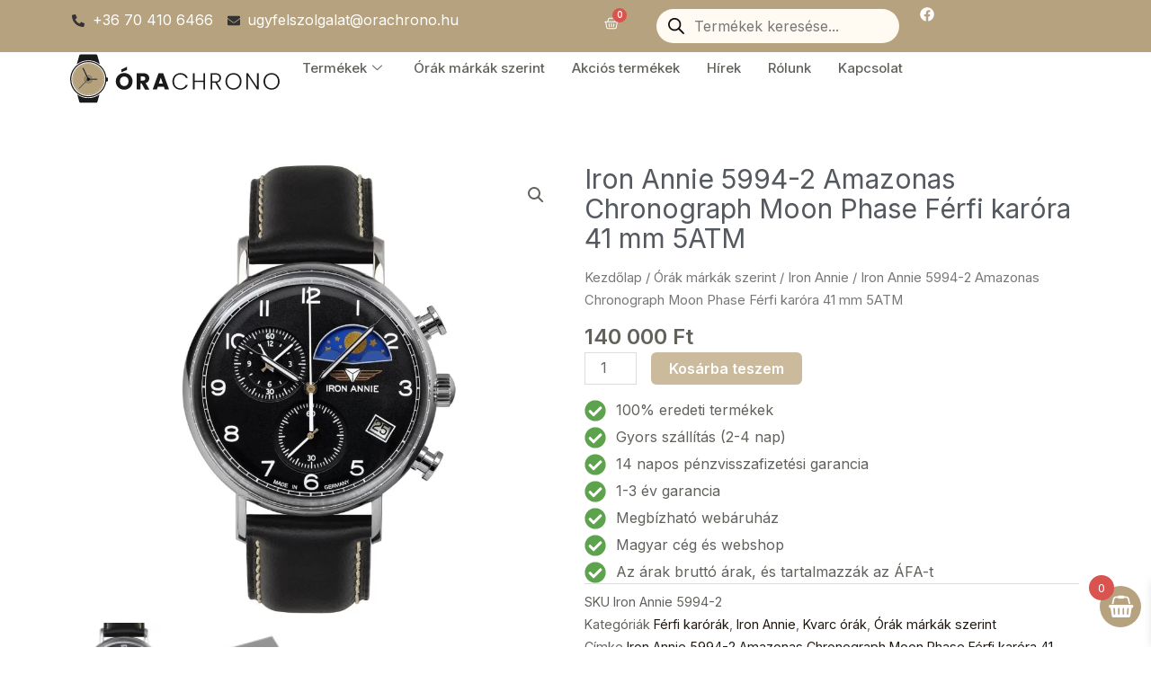

--- FILE ---
content_type: text/css; charset=utf-8
request_url: https://orachrono.hu/wp-content/uploads/elementor/css/post-1479.css?ver=1712830119
body_size: 20116
content:
.elementor-1479 .elementor-element.elementor-element-288ce35{--display:flex;--flex-direction:row;--container-widget-width:initial;--container-widget-height:100%;--container-widget-flex-grow:1;--container-widget-align-self:stretch;--gap:0px 0px;--background-transition:0.3s;--margin-block-start:0px;--margin-block-end:0px;--margin-inline-start:0px;--margin-inline-end:0px;--padding-block-start:0px;--padding-block-end:0px;--padding-inline-start:0px;--padding-inline-end:0px;}.elementor-1479 .elementor-element.elementor-element-288ce35:not(.elementor-motion-effects-element-type-background), .elementor-1479 .elementor-element.elementor-element-288ce35 > .elementor-motion-effects-container > .elementor-motion-effects-layer{background-color:#B6A27E;}.elementor-1479 .elementor-element.elementor-element-288ce35, .elementor-1479 .elementor-element.elementor-element-288ce35::before{--border-transition:0.3s;}.elementor-1479 .elementor-element.elementor-element-69c9fd1{--display:flex;--min-height:0px;--flex-direction:column;--container-widget-width:100%;--container-widget-height:initial;--container-widget-flex-grow:0;--container-widget-align-self:initial;--justify-content:center;--background-transition:0.3s;}.elementor-1479 .elementor-element.elementor-element-7efa907 .elementor-icon-list-icon i{color:var( --e-global-color-06b375f );transition:color 0.3s;}.elementor-1479 .elementor-element.elementor-element-7efa907 .elementor-icon-list-icon svg{fill:var( --e-global-color-06b375f );transition:fill 0.3s;}.elementor-1479 .elementor-element.elementor-element-7efa907{--e-icon-list-icon-size:14px;--icon-vertical-offset:0px;}.elementor-1479 .elementor-element.elementor-element-7efa907 .elementor-icon-list-text{color:var( --e-global-color-astglobalcolor5 );transition:color 0.3s;}.elementor-1479 .elementor-element.elementor-element-711e04c{--display:flex;--min-height:0px;--flex-direction:row;--container-widget-width:calc( ( 1 - var( --container-widget-flex-grow ) ) * 100% );--container-widget-height:100%;--container-widget-flex-grow:1;--container-widget-align-self:stretch;--justify-content:flex-end;--align-items:center;--gap:0px 0px;--background-transition:0.3s;--margin-block-start:0px;--margin-block-end:0px;--margin-inline-start:0px;--margin-inline-end:0px;--padding-block-start:0px;--padding-block-end:0px;--padding-inline-start:0px;--padding-inline-end:0px;}.elementor-1479 .elementor-element.elementor-element-711e04c.e-con{--align-self:center;}.elementor-1479 .elementor-element.elementor-element-1e0b882 .elementor-menu-cart__close-button, .elementor-1479 .elementor-element.elementor-element-1e0b882 .elementor-menu-cart__close-button-custom{display:none;}.elementor-1479 .elementor-element.elementor-element-1e0b882{--divider-style:solid;--subtotal-divider-style:solid;--elementor-remove-from-cart-button:none;--remove-from-cart-button:block;--toggle-button-icon-color:var( --e-global-color-astglobalcolor5 );--toggle-button-icon-hover-color:#ECE3D2;--toggle-button-border-width:0px;--toggle-icon-padding:0px 0px 0px 0px;--cart-border-style:none;--cart-border-radius:10px 10px 10px 10px;--cart-padding:10px 10px 10px 10px;--product-divider-gap:10px;--cart-footer-layout:1fr 1fr;--products-max-height-sidecart:calc(100vh - 240px);--products-max-height-minicart:calc(100vh - 385px);--checkout-button-background-color:var( --e-global-color-astglobalcolor1 );--checkout-button-hover-background-color:var( --e-global-color-astglobalcolor0 );--empty-message-alignment:center;}body:not(.rtl) .elementor-1479 .elementor-element.elementor-element-1e0b882 .elementor-menu-cart__toggle .elementor-button-icon .elementor-button-icon-qty[data-counter]{right:-9px;top:-9px;}body.rtl .elementor-1479 .elementor-element.elementor-element-1e0b882 .elementor-menu-cart__toggle .elementor-button-icon .elementor-button-icon-qty[data-counter]{right:9px;top:-9px;left:auto;}.elementor-1479 .elementor-element.elementor-element-1e0b882 .widget_shopping_cart_content{--subtotal-divider-left-width:0;--subtotal-divider-right-width:0;}.elementor-1479 .elementor-element.elementor-element-1e0b882 > .elementor-widget-container{margin:0px 0px -5px 0px;padding:0px 0px 0px 0px;}.elementor-1479 .elementor-element.elementor-element-05d53b3{--grid-template-columns:repeat(0, auto);--icon-size:16px;--grid-column-gap:0px;--grid-row-gap:0px;}.elementor-1479 .elementor-element.elementor-element-05d53b3 .elementor-widget-container{text-align:center;}.elementor-1479 .elementor-element.elementor-element-05d53b3 .elementor-social-icon{background-color:var( --e-global-color-astglobalcolor1 );}.elementor-1479 .elementor-element.elementor-element-05d53b3 .elementor-icon{border-radius:50px 50px 50px 50px;}.elementor-1479 .elementor-element.elementor-element-05d53b3 > .elementor-widget-container{padding:0px 0px 0px 5px;}.elementor-1479 .elementor-element.elementor-element-c9b2a6e{--display:flex;--min-height:75px;--flex-direction:row;--container-widget-width:calc( ( 1 - var( --container-widget-flex-grow ) ) * 100% );--container-widget-height:100%;--container-widget-flex-grow:1;--container-widget-align-self:stretch;--justify-content:center;--align-items:stretch;--gap:0px 0px;--background-transition:0.3s;--margin-block-start:0%;--margin-block-end:0%;--margin-inline-start:0%;--margin-inline-end:0%;--padding-block-start:0%;--padding-block-end:0%;--padding-inline-start:0%;--padding-inline-end:0%;--z-index:95;}.elementor-1479 .elementor-element.elementor-element-c9b2a6e:not(.elementor-motion-effects-element-type-background), .elementor-1479 .elementor-element.elementor-element-c9b2a6e > .elementor-motion-effects-container > .elementor-motion-effects-layer{background-color:#FFFFFF;}.elementor-1479 .elementor-element.elementor-element-c9b2a6e, .elementor-1479 .elementor-element.elementor-element-c9b2a6e::before{--border-transition:0.3s;}.elementor-1479 .elementor-element.elementor-element-d618496{--display:flex;--flex-direction:column;--container-widget-width:100%;--container-widget-height:initial;--container-widget-flex-grow:0;--container-widget-align-self:initial;--justify-content:center;--gap:20px 20px;--background-transition:0.3s;--padding-block-start:0px;--padding-block-end:0px;--padding-inline-start:0px;--padding-inline-end:0px;}.elementor-1479 .elementor-element.elementor-element-2896626{text-align:left;}.elementor-1479 .elementor-element.elementor-element-2896626 img{width:100%;height:60px;object-fit:contain;}.elementor-1479 .elementor-element.elementor-element-2896626 > .elementor-widget-container{margin:0px 0px 0px 0px;padding:0px 0px 0px 0px;}.elementor-1479 .elementor-element.elementor-element-5ea3ef4{--display:flex;--min-height:0px;--flex-direction:row;--container-widget-width:calc( ( 1 - var( --container-widget-flex-grow ) ) * 100% );--container-widget-height:100%;--container-widget-flex-grow:1;--container-widget-align-self:stretch;--justify-content:flex-end;--align-items:center;--gap:5px 5px;--background-transition:0.3s;--padding-block-start:0%;--padding-block-end:0%;--padding-inline-start:0%;--padding-inline-end:0%;}.elementor-1479 .elementor-element.elementor-element-0b3f8fa .elementskit-menu-container{height:34px;border-radius:0px 0px 0px 0px;}.elementor-1479 .elementor-element.elementor-element-0b3f8fa .elementskit-nav-identity-panel{padding:0px 0px 0px 0px;}.elementor-1479 .elementor-element.elementor-element-0b3f8fa .elementskit-navbar-nav > li > a{color:var( --e-global-color-astglobalcolor3 );padding:0px 15px 0px 15px;}.elementor-1479 .elementor-element.elementor-element-0b3f8fa .elementskit-navbar-nav > li > a:hover{color:var( --e-global-color-astglobalcolor1 );}.elementor-1479 .elementor-element.elementor-element-0b3f8fa .elementskit-navbar-nav > li > a:focus{color:var( --e-global-color-astglobalcolor1 );}.elementor-1479 .elementor-element.elementor-element-0b3f8fa .elementskit-navbar-nav > li > a:active{color:var( --e-global-color-astglobalcolor1 );}.elementor-1479 .elementor-element.elementor-element-0b3f8fa .elementskit-navbar-nav > li:hover > a{color:var( --e-global-color-astglobalcolor1 );}.elementor-1479 .elementor-element.elementor-element-0b3f8fa .elementskit-navbar-nav > li:hover > a .elementskit-submenu-indicator{color:var( --e-global-color-astglobalcolor1 );}.elementor-1479 .elementor-element.elementor-element-0b3f8fa .elementskit-navbar-nav > li > a:hover .elementskit-submenu-indicator{color:var( --e-global-color-astglobalcolor1 );}.elementor-1479 .elementor-element.elementor-element-0b3f8fa .elementskit-navbar-nav > li > a:focus .elementskit-submenu-indicator{color:var( --e-global-color-astglobalcolor1 );}.elementor-1479 .elementor-element.elementor-element-0b3f8fa .elementskit-navbar-nav > li > a:active .elementskit-submenu-indicator{color:var( --e-global-color-astglobalcolor1 );}.elementor-1479 .elementor-element.elementor-element-0b3f8fa .elementskit-navbar-nav > li.current-menu-item > a{color:#707070;}.elementor-1479 .elementor-element.elementor-element-0b3f8fa .elementskit-navbar-nav > li.current-menu-ancestor > a{color:#707070;}.elementor-1479 .elementor-element.elementor-element-0b3f8fa .elementskit-navbar-nav > li.current-menu-ancestor > a .elementskit-submenu-indicator{color:#707070;}.elementor-1479 .elementor-element.elementor-element-0b3f8fa .elementskit-navbar-nav > li{margin:0px 0px 0px 0px;}.elementor-1479 .elementor-element.elementor-element-0b3f8fa .elementskit-navbar-nav > li > a .elementskit-submenu-indicator{color:var( --e-global-color-astglobalcolor3 );fill:var( --e-global-color-astglobalcolor3 );}.elementor-1479 .elementor-element.elementor-element-0b3f8fa .elementskit-navbar-nav > li > a .ekit-submenu-indicator-icon{color:var( --e-global-color-astglobalcolor3 );fill:var( --e-global-color-astglobalcolor3 );}.elementor-1479 .elementor-element.elementor-element-0b3f8fa .elementskit-navbar-nav .elementskit-submenu-panel > li > a{padding:10px 20px 10px 20px;color:#000000;background-color:#F1EEE8;border-style:none;}.elementor-1479 .elementor-element.elementor-element-0b3f8fa .elementskit-navbar-nav .elementskit-submenu-panel > li > a:hover{color:#707070;}.elementor-1479 .elementor-element.elementor-element-0b3f8fa .elementskit-navbar-nav .elementskit-submenu-panel > li > a:focus{color:#707070;}.elementor-1479 .elementor-element.elementor-element-0b3f8fa .elementskit-navbar-nav .elementskit-submenu-panel > li > a:active{color:#707070;}.elementor-1479 .elementor-element.elementor-element-0b3f8fa .elementskit-navbar-nav .elementskit-submenu-panel > li:hover > a{color:#707070;}.elementor-1479 .elementor-element.elementor-element-0b3f8fa .elementskit-navbar-nav .elementskit-submenu-panel > li.current-menu-item > a{color:#707070 !important;}.elementor-1479 .elementor-element.elementor-element-0b3f8fa .elementskit-submenu-panel{padding:0px 0px 0px 0px;}.elementor-1479 .elementor-element.elementor-element-0b3f8fa .elementskit-navbar-nav .elementskit-submenu-panel{border-style:solid;border-width:3px 3px 3px 3px;border-color:#CBBA9C4A;border-radius:10px 10px 10px 10px;min-width:220px;box-shadow:0px 0px 0px 0px rgba(0, 0, 0, 0.33);}.elementor-1479 .elementor-element.elementor-element-0b3f8fa .elementskit-menu-hamburger{float:right;border-style:none;}.elementor-1479 .elementor-element.elementor-element-0b3f8fa .elementskit-menu-hamburger .elementskit-menu-hamburger-icon{background-color:var( --e-global-color-astglobalcolor1 );}.elementor-1479 .elementor-element.elementor-element-0b3f8fa .elementskit-menu-hamburger > .ekit-menu-icon{color:var( --e-global-color-astglobalcolor1 );}.elementor-1479 .elementor-element.elementor-element-0b3f8fa .elementskit-menu-hamburger:hover{border-style:none;}.elementor-1479 .elementor-element.elementor-element-0b3f8fa .elementskit-menu-hamburger:hover .elementskit-menu-hamburger-icon{background-color:var( --e-global-color-astglobalcolor5 );}.elementor-1479 .elementor-element.elementor-element-0b3f8fa .elementskit-menu-hamburger:hover > .ekit-menu-icon{color:var( --e-global-color-astglobalcolor5 );}.elementor-1479 .elementor-element.elementor-element-0b3f8fa .elementskit-menu-close{background-color:var( --e-global-color-astglobalcolor1 );border-style:none;color:var( --e-global-color-astglobalcolor5 );}.elementor-1479 .elementor-element.elementor-element-0b3f8fa .elementskit-menu-close:hover{background-color:var( --e-global-color-astglobalcolor0 );border-style:none;color:var( --e-global-color-astglobalcolor5 );}.elementor-1479 .elementor-element.elementor-element-0b3f8fa > .elementor-widget-container{margin:0px 0px 0px 0px;padding:0px 0px 0px 0px;}@media(max-width:1024px){.elementor-1479 .elementor-element.elementor-element-288ce35{--padding-block-start:0px;--padding-block-end:0px;--padding-inline-start:20px;--padding-inline-end:20px;}.elementor-1479 .elementor-element.elementor-element-711e04c{--min-height:0px;--justify-content:flex-end;--align-items:center;--container-widget-width:calc( ( 1 - var( --container-widget-flex-grow ) ) * 100% );}.elementor-1479 .elementor-element.elementor-element-1e0b882.elementor-menu-cart--cart-type-mini-cart .elementor-menu-cart__container{right:0;left:auto;transform:none;}.elementor-1479 .elementor-element.elementor-element-05d53b3{--grid-template-columns:repeat(2, auto);--grid-column-gap:0px;--grid-row-gap:0px;}.elementor-1479 .elementor-element.elementor-element-05d53b3 .elementor-widget-container{text-align:center;}.elementor-1479 .elementor-element.elementor-element-05d53b3 > .elementor-widget-container{margin:0px 0px 0px 0px;padding:0px 0px 0px 0px;}.elementor-1479 .elementor-element.elementor-element-05d53b3.elementor-element{--flex-grow:0;--flex-shrink:0;}.elementor-1479 .elementor-element.elementor-element-c9b2a6e{--min-height:85px;--padding-block-start:0px;--padding-block-end:0px;--padding-inline-start:20px;--padding-inline-end:20px;}.elementor-1479 .elementor-element.elementor-element-2896626 img{height:50px;}.elementor-1479 .elementor-element.elementor-element-0b3f8fa .elementskit-nav-identity-panel{padding:10px 0px 10px 0px;}.elementor-1479 .elementor-element.elementor-element-0b3f8fa .elementskit-menu-container{max-width:350px;border-radius:0px 0px 0px 0px;}.elementor-1479 .elementor-element.elementor-element-0b3f8fa .elementskit-navbar-nav > li > a{font-size:16px;color:#000000;padding:10px 15px 10px 15px;}.elementor-1479 .elementor-element.elementor-element-0b3f8fa .elementskit-navbar-nav .elementskit-submenu-panel > li > a{font-size:16px;padding:15px 15px 15px 15px;}.elementor-1479 .elementor-element.elementor-element-0b3f8fa .elementskit-navbar-nav .elementskit-submenu-panel{border-radius:0px 0px 0px 0px;}.elementor-1479 .elementor-element.elementor-element-0b3f8fa .elementskit-menu-hamburger{padding:8px 8px 8px 8px;width:45px;border-radius:3px;}.elementor-1479 .elementor-element.elementor-element-0b3f8fa .elementskit-menu-close{padding:8px 8px 8px 8px;margin:12px 12px 12px 12px;width:45px;border-radius:3px;}.elementor-1479 .elementor-element.elementor-element-0b3f8fa .elementskit-nav-logo > img{max-width:80px;max-height:80px;}.elementor-1479 .elementor-element.elementor-element-0b3f8fa .elementskit-nav-logo{margin:5px 0px 5px 0px;padding:10px 10px 10px 10px;}}@media(max-width:767px){.elementor-1479 .elementor-element.elementor-element-288ce35{--padding-block-start:10px;--padding-block-end:0px;--padding-inline-start:10px;--padding-inline-end:10px;}.elementor-1479 .elementor-element.elementor-element-69c9fd1{--justify-content:space-evenly;--align-items:center;--container-widget-width:calc( ( 1 - var( --container-widget-flex-grow ) ) * 100% );--margin-block-start:0px;--margin-block-end:0px;--margin-inline-start:0px;--margin-inline-end:0px;--padding-block-start:0px;--padding-block-end:0px;--padding-inline-start:0px;--padding-inline-end:0px;}.elementor-1479 .elementor-element.elementor-element-7efa907 .elementor-icon-list-items:not(.elementor-inline-items) .elementor-icon-list-item:not(:last-child){padding-bottom:calc(20px/2);}.elementor-1479 .elementor-element.elementor-element-7efa907 .elementor-icon-list-items:not(.elementor-inline-items) .elementor-icon-list-item:not(:first-child){margin-top:calc(20px/2);}.elementor-1479 .elementor-element.elementor-element-7efa907 .elementor-icon-list-items.elementor-inline-items .elementor-icon-list-item{margin-right:calc(20px/2);margin-left:calc(20px/2);}.elementor-1479 .elementor-element.elementor-element-7efa907 .elementor-icon-list-items.elementor-inline-items{margin-right:calc(-20px/2);margin-left:calc(-20px/2);}body.rtl .elementor-1479 .elementor-element.elementor-element-7efa907 .elementor-icon-list-items.elementor-inline-items .elementor-icon-list-item:after{left:calc(-20px/2);}body:not(.rtl) .elementor-1479 .elementor-element.elementor-element-7efa907 .elementor-icon-list-items.elementor-inline-items .elementor-icon-list-item:after{right:calc(-20px/2);}.elementor-1479 .elementor-element.elementor-element-711e04c{--flex-direction:row;--container-widget-width:initial;--container-widget-height:100%;--container-widget-flex-grow:1;--container-widget-align-self:stretch;--justify-content:space-evenly;--padding-block-start:0px;--padding-block-end:5px;--padding-inline-start:5px;--padding-inline-end:5px;}.elementor-1479 .elementor-element.elementor-element-711e04c.e-con{--align-self:flex-start;}.elementor-1479 .elementor-element.elementor-element-1e0b882{--main-alignment:left;}.elementor-1479 .elementor-element.elementor-element-1e0b882.elementor-menu-cart--cart-type-mini-cart .elementor-menu-cart__container{left:0;right:auto;transform:none;}body:not(.rtl) .elementor-1479 .elementor-element.elementor-element-1e0b882 .elementor-menu-cart__toggle .elementor-button-icon .elementor-button-icon-qty[data-counter]{right:-8px;top:-8px;}body.rtl .elementor-1479 .elementor-element.elementor-element-1e0b882 .elementor-menu-cart__toggle .elementor-button-icon .elementor-button-icon-qty[data-counter]{right:8px;top:-8px;left:auto;}.elementor-1479 .elementor-element.elementor-element-1e0b882 > .elementor-widget-container{margin:0px 0px -8px 0px;padding:0px 0px 0px 0px;}.elementor-1479 .elementor-element.elementor-element-cf34610 > .elementor-widget-container{margin:0px 0px 0px 0px;padding:0px 0px 0px 0px;}.elementor-1479 .elementor-element.elementor-element-c9b2a6e{--min-height:65px;--padding-block-start:0px;--padding-block-end:0px;--padding-inline-start:25px;--padding-inline-end:15px;}.elementor-1479 .elementor-element.elementor-element-d618496{--width:50%;}.elementor-1479 .elementor-element.elementor-element-2896626 img{height:40px;}.elementor-1479 .elementor-element.elementor-element-5ea3ef4{--width:50%;--justify-content:flex-end;--align-items:center;--container-widget-width:calc( ( 1 - var( --container-widget-flex-grow ) ) * 100% );}.elementor-1479 .elementor-element.elementor-element-0b3f8fa .elementskit-navbar-nav > li > a{font-size:16px;}.elementor-1479 .elementor-element.elementor-element-0b3f8fa .elementskit-navbar-nav .elementskit-submenu-panel > li > a{font-size:16px;color:var( --e-global-color-astglobalcolor3 );}.elementor-1479 .elementor-element.elementor-element-0b3f8fa .elementskit-nav-logo > img{max-width:50px;max-height:50px;}.elementor-1479 .elementor-element.elementor-element-0b3f8fa .elementskit-nav-logo{margin:0px 0px 0px 0px;padding:10px 10px 10px 10px;}}@media(min-width:768px){.elementor-1479 .elementor-element.elementor-element-288ce35{--content-width:1140px;}.elementor-1479 .elementor-element.elementor-element-69c9fd1{--width:50%;}.elementor-1479 .elementor-element.elementor-element-711e04c{--width:50%;}.elementor-1479 .elementor-element.elementor-element-c9b2a6e{--content-width:1140px;}.elementor-1479 .elementor-element.elementor-element-d618496{--width:22%;}.elementor-1479 .elementor-element.elementor-element-5ea3ef4{--width:78%;}}@media(max-width:1024px) and (min-width:768px){.elementor-1479 .elementor-element.elementor-element-69c9fd1{--width:40%;}.elementor-1479 .elementor-element.elementor-element-711e04c{--width:70%;}.elementor-1479 .elementor-element.elementor-element-d618496{--width:30%;}.elementor-1479 .elementor-element.elementor-element-5ea3ef4{--width:85%;}}

--- FILE ---
content_type: text/css; charset=utf-8
request_url: https://orachrono.hu/wp-content/uploads/elementor/css/post-1484.css?ver=1712830119
body_size: 15225
content:
.elementor-1484 .elementor-element.elementor-element-bc04849{--display:flex;--flex-direction:row;--container-widget-width:calc( ( 1 - var( --container-widget-flex-grow ) ) * 100% );--container-widget-height:100%;--container-widget-flex-grow:1;--container-widget-align-self:stretch;--justify-content:space-between;--align-items:stretch;--gap:0px 0px;--background-transition:0.3s;--overlay-opacity:1;--padding-block-start:6%;--padding-block-end:4%;--padding-inline-start:0%;--padding-inline-end:0%;}.elementor-1484 .elementor-element.elementor-element-bc04849:not(.elementor-motion-effects-element-type-background), .elementor-1484 .elementor-element.elementor-element-bc04849 > .elementor-motion-effects-container > .elementor-motion-effects-layer{background-color:var( --e-global-color-astglobalcolor4 );}.elementor-1484 .elementor-element.elementor-element-bc04849::before, .elementor-1484 .elementor-element.elementor-element-bc04849 > .elementor-background-video-container::before, .elementor-1484 .elementor-element.elementor-element-bc04849 > .e-con-inner > .elementor-background-video-container::before, .elementor-1484 .elementor-element.elementor-element-bc04849 > .elementor-background-slideshow::before, .elementor-1484 .elementor-element.elementor-element-bc04849 > .e-con-inner > .elementor-background-slideshow::before, .elementor-1484 .elementor-element.elementor-element-bc04849 > .elementor-motion-effects-container > .elementor-motion-effects-layer::before{--background-overlay:'';background-image:url("https://orachrono.hu/wp-content/uploads/2024/01/footer-bg.webp");background-position:bottom center;background-size:cover;}.elementor-1484 .elementor-element.elementor-element-bc04849, .elementor-1484 .elementor-element.elementor-element-bc04849::before{--border-transition:0.3s;}.elementor-1484 .elementor-element.elementor-element-bc04849.e-con{--flex-grow:0;--flex-shrink:1;}.elementor-1484 .elementor-element.elementor-element-f35e737{--display:flex;--flex-direction:column;--container-widget-width:calc( ( 1 - var( --container-widget-flex-grow ) ) * 100% );--container-widget-height:initial;--container-widget-flex-grow:0;--container-widget-align-self:initial;--align-items:flex-start;--gap:20px 20px;--flex-wrap:nowrap;--background-transition:0.3s;--padding-block-start:0px;--padding-block-end:0px;--padding-inline-start:0px;--padding-inline-end:20px;}.elementor-1484 .elementor-element.elementor-element-858b0d6{color:var( --e-global-color-astglobalcolor5 );}.elementor-1484 .elementor-element.elementor-element-062c93d{--display:flex;--justify-content:center;--align-items:center;--container-widget-width:calc( ( 1 - var( --container-widget-flex-grow ) ) * 100% );--gap:20px 20px;--background-transition:0.3s;--overlay-opacity:0.63;--border-radius:10px 10px 10px 10px;--margin-block-start:0px;--margin-block-end:0px;--margin-inline-start:0px;--margin-inline-end:0px;--padding-block-start:20px;--padding-block-end:20px;--padding-inline-start:20px;--padding-inline-end:20px;}.elementor-1484 .elementor-element.elementor-element-062c93d::before, .elementor-1484 .elementor-element.elementor-element-062c93d > .elementor-background-video-container::before, .elementor-1484 .elementor-element.elementor-element-062c93d > .e-con-inner > .elementor-background-video-container::before, .elementor-1484 .elementor-element.elementor-element-062c93d > .elementor-background-slideshow::before, .elementor-1484 .elementor-element.elementor-element-062c93d > .e-con-inner > .elementor-background-slideshow::before, .elementor-1484 .elementor-element.elementor-element-062c93d > .elementor-motion-effects-container > .elementor-motion-effects-layer::before{--background-overlay:'';background-color:var( --e-global-color-5585042 );}.elementor-1484 .elementor-element.elementor-element-062c93d, .elementor-1484 .elementor-element.elementor-element-062c93d::before{--border-transition:0.3s;}.elementor-1484 .elementor-element.elementor-element-a855eb4{text-align:left;}.elementor-1484 .elementor-element.elementor-element-a855eb4 .elementor-heading-title{color:var( --e-global-color-astglobalcolor1 );font-size:20px;}.elementor-1484 .elementor-element.elementor-element-a855eb4 > .elementor-widget-container{margin:0px 0px 0px -40px;padding:0px 0px 0px 0px;}.elementor-1484 .elementor-element.elementor-element-0d0c194 .elementor-icon-list-items:not(.elementor-inline-items) .elementor-icon-list-item:not(:last-child){padding-bottom:calc(10px/2);}.elementor-1484 .elementor-element.elementor-element-0d0c194 .elementor-icon-list-items:not(.elementor-inline-items) .elementor-icon-list-item:not(:first-child){margin-top:calc(10px/2);}.elementor-1484 .elementor-element.elementor-element-0d0c194 .elementor-icon-list-items.elementor-inline-items .elementor-icon-list-item{margin-right:calc(10px/2);margin-left:calc(10px/2);}.elementor-1484 .elementor-element.elementor-element-0d0c194 .elementor-icon-list-items.elementor-inline-items{margin-right:calc(-10px/2);margin-left:calc(-10px/2);}body.rtl .elementor-1484 .elementor-element.elementor-element-0d0c194 .elementor-icon-list-items.elementor-inline-items .elementor-icon-list-item:after{left:calc(-10px/2);}body:not(.rtl) .elementor-1484 .elementor-element.elementor-element-0d0c194 .elementor-icon-list-items.elementor-inline-items .elementor-icon-list-item:after{right:calc(-10px/2);}.elementor-1484 .elementor-element.elementor-element-0d0c194 .elementor-icon-list-icon i{color:var( --e-global-color-astglobalcolor1 );transition:color 0.3s;}.elementor-1484 .elementor-element.elementor-element-0d0c194 .elementor-icon-list-icon svg{fill:var( --e-global-color-astglobalcolor1 );transition:fill 0.3s;}.elementor-1484 .elementor-element.elementor-element-0d0c194{--e-icon-list-icon-size:14px;--icon-vertical-offset:0px;}.elementor-1484 .elementor-element.elementor-element-0d0c194 .elementor-icon-list-text{color:var( --e-global-color-astglobalcolor5 );transition:color 0.3s;}.elementor-1484 .elementor-element.elementor-element-d7ded55{--display:flex;--justify-content:center;--align-items:center;--container-widget-width:calc( ( 1 - var( --container-widget-flex-grow ) ) * 100% );--gap:24px 24px;--background-transition:0.3s;--overlay-opacity:0.63;--border-radius:10px 10px 10px 10px;--margin-block-start:0px;--margin-block-end:0px;--margin-inline-start:0px;--margin-inline-end:0px;--padding-block-start:20px;--padding-block-end:20px;--padding-inline-start:20px;--padding-inline-end:20px;}.elementor-1484 .elementor-element.elementor-element-d7ded55::before, .elementor-1484 .elementor-element.elementor-element-d7ded55 > .elementor-background-video-container::before, .elementor-1484 .elementor-element.elementor-element-d7ded55 > .e-con-inner > .elementor-background-video-container::before, .elementor-1484 .elementor-element.elementor-element-d7ded55 > .elementor-background-slideshow::before, .elementor-1484 .elementor-element.elementor-element-d7ded55 > .e-con-inner > .elementor-background-slideshow::before, .elementor-1484 .elementor-element.elementor-element-d7ded55 > .elementor-motion-effects-container > .elementor-motion-effects-layer::before{--background-overlay:'';background-color:var( --e-global-color-5585042 );}.elementor-1484 .elementor-element.elementor-element-d7ded55, .elementor-1484 .elementor-element.elementor-element-d7ded55::before{--border-transition:0.3s;}.elementor-1484 .elementor-element.elementor-element-adc955f .elementor-icon-list-items:not(.elementor-inline-items) .elementor-icon-list-item:not(:last-child){padding-bottom:calc(10px/2);}.elementor-1484 .elementor-element.elementor-element-adc955f .elementor-icon-list-items:not(.elementor-inline-items) .elementor-icon-list-item:not(:first-child){margin-top:calc(10px/2);}.elementor-1484 .elementor-element.elementor-element-adc955f .elementor-icon-list-items.elementor-inline-items .elementor-icon-list-item{margin-right:calc(10px/2);margin-left:calc(10px/2);}.elementor-1484 .elementor-element.elementor-element-adc955f .elementor-icon-list-items.elementor-inline-items{margin-right:calc(-10px/2);margin-left:calc(-10px/2);}body.rtl .elementor-1484 .elementor-element.elementor-element-adc955f .elementor-icon-list-items.elementor-inline-items .elementor-icon-list-item:after{left:calc(-10px/2);}body:not(.rtl) .elementor-1484 .elementor-element.elementor-element-adc955f .elementor-icon-list-items.elementor-inline-items .elementor-icon-list-item:after{right:calc(-10px/2);}.elementor-1484 .elementor-element.elementor-element-adc955f .elementor-icon-list-icon i{color:var( --e-global-color-astglobalcolor1 );transition:color 0.3s;}.elementor-1484 .elementor-element.elementor-element-adc955f .elementor-icon-list-icon svg{fill:var( --e-global-color-astglobalcolor1 );transition:fill 0.3s;}.elementor-1484 .elementor-element.elementor-element-adc955f{--e-icon-list-icon-size:14px;--icon-vertical-offset:0px;}.elementor-1484 .elementor-element.elementor-element-adc955f .elementor-icon-list-text{color:var( --e-global-color-astglobalcolor5 );transition:color 0.3s;}.elementor-1484 .elementor-element.elementor-element-68dd195{--display:flex;--min-height:0px;--flex-direction:row;--container-widget-width:calc( ( 1 - var( --container-widget-flex-grow ) ) * 100% );--container-widget-height:100%;--container-widget-flex-grow:1;--container-widget-align-self:stretch;--justify-content:space-evenly;--align-items:flex-start;--background-transition:0.3s;}.elementor-1484 .elementor-element.elementor-element-68dd195:not(.elementor-motion-effects-element-type-background), .elementor-1484 .elementor-element.elementor-element-68dd195 > .elementor-motion-effects-container > .elementor-motion-effects-layer{background-color:var( --e-global-color-5585042 );}.elementor-1484 .elementor-element.elementor-element-68dd195, .elementor-1484 .elementor-element.elementor-element-68dd195::before{--border-transition:0.3s;}.elementor-1484 .elementor-element.elementor-element-c1295d2{--display:flex;--justify-content:center;--background-transition:0.3s;}.elementor-1484 .elementor-element.elementor-element-c1295d2.e-con{--align-self:center;}.elementor-1484 .elementor-element.elementor-element-8d929a9{color:var( --e-global-color-astglobalcolor5 );}.elementor-1484 .elementor-element.elementor-element-8d929a9 > .elementor-widget-container{margin:0px 0px -16px 0px;}.elementor-1484 .elementor-element.elementor-element-3367e77{--display:flex;--flex-direction:row;--container-widget-width:initial;--container-widget-height:100%;--container-widget-flex-grow:1;--container-widget-align-self:stretch;--flex-wrap:nowrap;--background-transition:0.3s;}.elementor-1484 .elementor-element.elementor-element-3367e77.e-con{--flex-grow:4;--flex-shrink:3;}.elementor-1484 .elementor-element.elementor-element-bfb043f > .elementor-widget-container{padding:5px 5px 5px 5px;background-color:var( --e-global-color-astglobalcolor5 );border-radius:3px 3px 3px 3px;}.elementor-1484 .elementor-element.elementor-element-6a281d8 > .elementor-widget-container{padding:5px 5px 5px 5px;background-color:var( --e-global-color-astglobalcolor5 );border-radius:3px 3px 3px 3px;}.elementor-1484 .elementor-element.elementor-element-4d53361 > .elementor-widget-container{padding:5px 5px 5px 5px;background-color:var( --e-global-color-astglobalcolor5 );border-radius:3px 3px 3px 3px;}@media(max-width:1024px){.elementor-1484 .elementor-element.elementor-element-bc04849{--flex-direction:row;--container-widget-width:calc( ( 1 - var( --container-widget-flex-grow ) ) * 100% );--container-widget-height:100%;--container-widget-flex-grow:1;--container-widget-align-self:stretch;--align-items:flex-start;--gap:20px 20px;--flex-wrap:wrap;--padding-block-start:16%;--padding-block-end:8%;--padding-inline-start:4%;--padding-inline-end:4%;}.elementor-1484 .elementor-element.elementor-element-f35e737{--flex-direction:column;--container-widget-width:100%;--container-widget-height:initial;--container-widget-flex-grow:0;--container-widget-align-self:initial;--gap:10px 10px;--flex-wrap:nowrap;--padding-block-start:0%;--padding-block-end:0%;--padding-inline-start:0%;--padding-inline-end:0%;}.elementor-1484 .elementor-element.elementor-element-f35e737.e-con{--flex-grow:1;--flex-shrink:0;}.elementor-1484 .elementor-element.elementor-element-858b0d6{text-align:center;}.elementor-1484 .elementor-element.elementor-element-a855eb4 > .elementor-widget-container{margin:0px 0px 0px 0px;}.elementor-1484 .elementor-element.elementor-element-68dd195{--min-height:0px;}.elementor-1484 .elementor-element.elementor-element-8d929a9{font-size:14px;}.elementor-1484 .elementor-element.elementor-element-8d929a9 > .elementor-widget-container{padding:0px 0px 0px 0px;}.elementor-1484 .elementor-element.elementor-element-3367e77.e-con{--flex-grow:3;--flex-shrink:2;}}@media(max-width:767px){.elementor-1484 .elementor-element.elementor-element-bc04849{--flex-direction:column;--container-widget-width:100%;--container-widget-height:initial;--container-widget-flex-grow:0;--container-widget-align-self:initial;--gap:20px 20px;--padding-block-start:100px;--padding-block-end:20px;--padding-inline-start:20px;--padding-inline-end:20px;}.elementor-1484 .elementor-element.elementor-element-f35e737{--justify-content:flex-start;--gap:20px 20px;--margin-block-start:0%;--margin-block-end:0%;--margin-inline-start:0%;--margin-inline-end:0%;--padding-block-start:20px;--padding-block-end:20px;--padding-inline-start:20px;--padding-inline-end:20px;}.elementor-1484 .elementor-element.elementor-element-f35e737.e-con{--align-self:flex-start;--order:99999 /* order end hack */;--flex-grow:1;--flex-shrink:0;}.elementor-1484 .elementor-element.elementor-element-062c93d{--width:100%;--align-items:flex-start;--container-widget-width:calc( ( 1 - var( --container-widget-flex-grow ) ) * 100% );}.elementor-1484 .elementor-element.elementor-element-0d0c194 > .elementor-widget-container{padding:0px 0px 0px 0px;}.elementor-1484 .elementor-element.elementor-element-d7ded55{--width:100%;--align-items:flex-start;--container-widget-width:calc( ( 1 - var( --container-widget-flex-grow ) ) * 100% );}.elementor-1484 .elementor-element.elementor-element-adc955f > .elementor-widget-container{padding:0px 0px 0px 0px;}.elementor-1484 .elementor-element.elementor-element-68dd195{--flex-wrap:wrap;--padding-block-start:20px;--padding-block-end:20px;--padding-inline-start:20px;--padding-inline-end:20px;}.elementor-1484 .elementor-element.elementor-element-8d929a9{text-align:center;}}@media(min-width:768px){.elementor-1484 .elementor-element.elementor-element-bc04849{--content-width:1140px;}.elementor-1484 .elementor-element.elementor-element-f35e737{--width:30%;}.elementor-1484 .elementor-element.elementor-element-062c93d{--width:35%;}.elementor-1484 .elementor-element.elementor-element-d7ded55{--width:27%;}.elementor-1484 .elementor-element.elementor-element-68dd195{--content-width:1140px;}.elementor-1484 .elementor-element.elementor-element-c1295d2{--content-width:100%;}}@media(max-width:1024px) and (min-width:768px){.elementor-1484 .elementor-element.elementor-element-f35e737{--width:100%;}.elementor-1484 .elementor-element.elementor-element-062c93d{--width:40%;}.elementor-1484 .elementor-element.elementor-element-d7ded55{--width:50%;}}

--- FILE ---
content_type: text/css; charset=utf-8
request_url: https://orachrono.hu/wp-content/uploads/elementor/css/post-1933.css?ver=1713937945
body_size: 11827
content:
.elementor-1933 .elementor-element.elementor-element-f961028{--display:flex;--flex-direction:row;--container-widget-width:initial;--container-widget-height:100%;--container-widget-flex-grow:1;--container-widget-align-self:stretch;--gap:0px 0px;--background-transition:0.3s;--margin-block-start:0px;--margin-block-end:0px;--margin-inline-start:0px;--margin-inline-end:0px;--padding-block-start:40px;--padding-block-end:0px;--padding-inline-start:0px;--padding-inline-end:0px;}.elementor-1933 .elementor-element.elementor-element-7b98ed1{--display:flex;--flex-direction:column;--container-widget-width:100%;--container-widget-height:initial;--container-widget-flex-grow:0;--container-widget-align-self:initial;--background-transition:0.3s;}.woocommerce .elementor-1933 .elementor-element.elementor-element-390f425 .woocommerce-product-gallery__trigger + .woocommerce-product-gallery__wrapper,
					.woocommerce .elementor-1933 .elementor-element.elementor-element-390f425 .flex-viewport{border-radius:10px 10px 10px 10px;}.woocommerce .elementor-1933 .elementor-element.elementor-element-390f425 .flex-viewport:not(:last-child){margin-bottom:10px;}.woocommerce .elementor-1933 .elementor-element.elementor-element-390f425 .flex-control-thumbs img{border-radius:5px 5px 5px 5px;}.woocommerce .elementor-1933 .elementor-element.elementor-element-390f425 .flex-control-thumbs li{padding-right:calc(5px / 2);padding-left:calc(5px / 2);padding-bottom:5px;}.woocommerce .elementor-1933 .elementor-element.elementor-element-390f425 .flex-control-thumbs{margin-right:calc(-5px / 2);margin-left:calc(-5px / 2);}.elementor-1933 .elementor-element.elementor-element-c0d50a8{--display:flex;--flex-direction:column;--container-widget-width:100%;--container-widget-height:initial;--container-widget-flex-grow:0;--container-widget-align-self:initial;--background-transition:0.3s;}.elementor-1933 .elementor-element.elementor-element-4c08fed .elementor-heading-title{color:var( --e-global-color-secondary );}.elementor-1933 .elementor-element.elementor-element-582d489 .cart button, .elementor-1933 .elementor-element.elementor-element-582d489 .cart .button{transition:all 0.2s;}.elementor-1933 .elementor-element.elementor-element-582d489 .quantity .qty{transition:all 0.2s;}.elementor-1933 .elementor-element.elementor-element-f86f7b8 .elementor-icon-list-items:not(.elementor-inline-items) .elementor-icon-list-item:not(:last-child){padding-bottom:calc(5px/2);}.elementor-1933 .elementor-element.elementor-element-f86f7b8 .elementor-icon-list-items:not(.elementor-inline-items) .elementor-icon-list-item:not(:first-child){margin-top:calc(5px/2);}.elementor-1933 .elementor-element.elementor-element-f86f7b8 .elementor-icon-list-items.elementor-inline-items .elementor-icon-list-item{margin-right:calc(5px/2);margin-left:calc(5px/2);}.elementor-1933 .elementor-element.elementor-element-f86f7b8 .elementor-icon-list-items.elementor-inline-items{margin-right:calc(-5px/2);margin-left:calc(-5px/2);}body.rtl .elementor-1933 .elementor-element.elementor-element-f86f7b8 .elementor-icon-list-items.elementor-inline-items .elementor-icon-list-item:after{left:calc(-5px/2);}body:not(.rtl) .elementor-1933 .elementor-element.elementor-element-f86f7b8 .elementor-icon-list-items.elementor-inline-items .elementor-icon-list-item:after{right:calc(-5px/2);}.elementor-1933 .elementor-element.elementor-element-f86f7b8 .elementor-icon-list-icon i{color:#5DA34D;transition:color 0.3s;}.elementor-1933 .elementor-element.elementor-element-f86f7b8 .elementor-icon-list-icon svg{fill:#5DA34D;transition:fill 0.3s;}.elementor-1933 .elementor-element.elementor-element-f86f7b8{--e-icon-list-icon-size:24px;--icon-vertical-offset:0px;}.elementor-1933 .elementor-element.elementor-element-f86f7b8 .elementor-icon-list-icon{padding-right:0px;}.elementor-1933 .elementor-element.elementor-element-f86f7b8 .elementor-icon-list-text{transition:color 0.3s;}.elementor-1933 .elementor-element.elementor-element-4d9efe7{--display:flex;--flex-direction:column;--container-widget-width:100%;--container-widget-height:initial;--container-widget-flex-grow:0;--container-widget-align-self:initial;--background-transition:0.3s;}.elementor-1933 .elementor-element.elementor-element-4d9efe7, .elementor-1933 .elementor-element.elementor-element-4d9efe7::before{--border-transition:0.3s;}.elementor-1933 .elementor-element.elementor-element-3e7d134{--display:flex;--flex-direction:row;--container-widget-width:calc( ( 1 - var( --container-widget-flex-grow ) ) * 100% );--container-widget-height:100%;--container-widget-flex-grow:1;--container-widget-align-self:stretch;--justify-content:space-between;--align-items:center;--gap:20px 20px;--background-transition:0.3s;--border-radius:10px 10px 10px 10px;--margin-block-start:0px;--margin-block-end:20px;--margin-inline-start:0px;--margin-inline-end:0px;--padding-block-start:10px;--padding-block-end:10px;--padding-inline-start:30px;--padding-inline-end:30px;}.elementor-1933 .elementor-element.elementor-element-3e7d134:not(.elementor-motion-effects-element-type-background), .elementor-1933 .elementor-element.elementor-element-3e7d134 > .elementor-motion-effects-container > .elementor-motion-effects-layer{background-color:var( --e-global-color-astglobalcolor8 );}.elementor-1933 .elementor-element.elementor-element-3e7d134, .elementor-1933 .elementor-element.elementor-element-3e7d134::before{--border-transition:0.3s;}.elementor-1933 .elementor-element.elementor-element-3cd455a{--iteration-count:infinite;--animation-duration:1200ms;--dynamic-text-color:var( --e-global-color-text );}.elementor-1933 .elementor-element.elementor-element-3cd455a .elementor-headline{text-align:center;font-size:18px;}.elementor-1933 .elementor-element.elementor-element-3cd455a .elementor-headline-dynamic-wrapper path{stroke:var( --e-global-color-astglobalcolor0 );}.elementor-1933 .elementor-element.elementor-element-3cd455a .elementor-headline-plain-text{color:var( --e-global-color-secondary );}.elementor-1933 .elementor-element.elementor-element-e0f361e{--display:flex;--flex-direction:column;--container-widget-width:100%;--container-widget-height:initial;--container-widget-flex-grow:0;--container-widget-align-self:initial;--background-transition:0.3s;--padding-block-start:0px;--padding-block-end:40px;--padding-inline-start:0px;--padding-inline-end:0px;}.elementor-1933 .elementor-element.elementor-element-a153005{--display:flex;--background-transition:0.3s;border-style:solid;--border-style:solid;border-width:2px 2px 2px 2px;--border-block-start-width:2px;--border-inline-end-width:2px;--border-block-end-width:2px;--border-inline-start-width:2px;border-color:var( --e-global-color-astglobalcolor1 );--border-color:var( --e-global-color-astglobalcolor1 );--border-radius:10px 10px 10px 10px;--padding-block-start:20px;--padding-block-end:20px;--padding-inline-start:20px;--padding-inline-end:20px;}.elementor-1933 .elementor-element.elementor-element-a153005, .elementor-1933 .elementor-element.elementor-element-a153005::before{--border-transition:0.3s;}.elementor-1933 .elementor-element.elementor-element-a153005.e-con{--flex-grow:2;--flex-shrink:2;}.elementor-1933 .elementor-element.elementor-element-e7de7a5{width:100%;max-width:100%;}.woocommerce .elementor-1933 .elementor-element.elementor-element-8d1c01f .woocommerce-tabs ul.wc-tabs li a{color:var( --e-global-color-astglobalcolor5 );}.woocommerce .elementor-1933 .elementor-element.elementor-element-8d1c01f .woocommerce-tabs ul.wc-tabs li{background-color:var( --e-global-color-546f480 );border-color:var( --e-global-color-546f480 );border-radius:0px 0px 0 0;}.woocommerce .elementor-1933 .elementor-element.elementor-element-8d1c01f .woocommerce-tabs .woocommerce-Tabs-panel{border-color:var( --e-global-color-546f480 );border-width:0px 0px 0px 0px;margin-top:-0px;border-radius:10px 10px 10px 10px;}.woocommerce .elementor-1933 .elementor-element.elementor-element-8d1c01f .woocommerce-tabs ul.wc-tabs li.active a{color:var( --e-global-color-secondary );}.woocommerce .elementor-1933 .elementor-element.elementor-element-8d1c01f .woocommerce-tabs .woocommerce-Tabs-panel, .woocommerce .elementor-1933 .elementor-element.elementor-element-8d1c01f .woocommerce-tabs ul.wc-tabs li.active{background-color:var( --e-global-color-astglobalcolor4 );}.woocommerce .elementor-1933 .elementor-element.elementor-element-8d1c01f .woocommerce-tabs ul.wc-tabs li.active{border-bottom-color:var( --e-global-color-astglobalcolor4 );border-color:var( --e-global-color-546f480 );}.woocommerce .elementor-1933 .elementor-element.elementor-element-8d1c01f .woocommerce-tabs ul.wc-tabs li:not(.active){border-bottom-color:var( --e-global-color-546f480 );}.woocommerce .elementor-1933 .elementor-element.elementor-element-8d1c01f .woocommerce-Tabs-panel{color:var( --e-global-color-secondary );}.woocommerce .elementor-1933 .elementor-element.elementor-element-8d1c01f .woocommerce-Tabs-panel h2{color:var( --e-global-color-secondary );}.woocommerce .elementor-1933 .elementor-element.elementor-element-8d1c01f .woocommerce-tabs .woocommerce-Tabs-panel h2{font-size:26px;}.woocommerce .elementor-1933 .elementor-element.elementor-element-8d1c01f .woocommerce-tabs ul.wc-tabs{margin-left:10px;margin-right:10px;}.elementor-1933 .elementor-element.elementor-element-914f619{text-align:center;}.elementor-1933 .elementor-element.elementor-element-914f619 .elementor-heading-title{color:var( --e-global-color-secondary );font-size:32px;}.elementor-1933 .elementor-element.elementor-element-914f619 > .elementor-widget-container{padding:0px 0px 10px 0px;}.elementor-1933 .elementor-element.elementor-element-8f60d3f.elementor-wc-products  ul.products{grid-column-gap:20px;grid-row-gap:40px;}.elementor-1933 .elementor-element.elementor-element-8f60d3f.elementor-wc-products ul.products li.product{text-align:center;}.elementor-1933 .elementor-element.elementor-element-8f60d3f.elementor-wc-products ul.products li.product span.onsale{display:block;}@media(max-width:1024px){.elementor-1933 .elementor-element.elementor-element-4c08fed .elementor-heading-title{font-size:24px;}.elementor-1933 .elementor-element.elementor-element-e0f361e{--padding-block-start:20px;--padding-block-end:40px;--padding-inline-start:30px;--padding-inline-end:30px;}.elementor-1933 .elementor-element.elementor-element-8f60d3f.elementor-wc-products  ul.products{grid-column-gap:20px;grid-row-gap:40px;}}@media(min-width:768px){.elementor-1933 .elementor-element.elementor-element-f961028{--content-width:1140px;}.elementor-1933 .elementor-element.elementor-element-7b98ed1{--width:50%;}.elementor-1933 .elementor-element.elementor-element-c0d50a8{--width:50%;}.elementor-1933 .elementor-element.elementor-element-4d9efe7{--content-width:1140px;}.elementor-1933 .elementor-element.elementor-element-3e7d134{--content-width:1140px;}.elementor-1933 .elementor-element.elementor-element-e0f361e{--content-width:1140px;}}@media(max-width:767px){.elementor-1933 .elementor-element.elementor-element-f961028{--flex-direction:column;--container-widget-width:100%;--container-widget-height:initial;--container-widget-flex-grow:0;--container-widget-align-self:initial;}.elementor-1933 .elementor-element.elementor-element-4c08fed .elementor-heading-title{font-size:24px;}.elementor-1933 .elementor-element.elementor-element-4d9efe7{--justify-content:center;--align-items:center;--container-widget-width:calc( ( 1 - var( --container-widget-flex-grow ) ) * 100% );}.elementor-1933 .elementor-element.elementor-element-3e7d134{--flex-direction:column;--container-widget-width:100%;--container-widget-height:initial;--container-widget-flex-grow:0;--container-widget-align-self:initial;}.elementor-1933 .elementor-element.elementor-element-8f60d3f.elementor-wc-products  ul.products{grid-column-gap:20px;grid-row-gap:40px;}}

--- FILE ---
content_type: image/svg+xml
request_url: https://orachrono.hu/wp-content/uploads/2024/01/OraChrono-logo-white.svg
body_size: 17539
content:
<svg xmlns="http://www.w3.org/2000/svg" xmlns:xlink="http://www.w3.org/1999/xlink" id="R&#xE9;teg_1" x="0px" y="0px" viewBox="0 0 554.5 139" style="enable-background:new 0 0 554.5 139;" xml:space="preserve"><style type="text/css">	.st0{fill:#B6A17D;}	.st1{fill:#FFFFFF;}	.st2{fill:none;}	.st3{fill:#9B8664;}</style><g>	<circle class="st0" cx="53.2" cy="70" r="36.6"></circle></g><g>	<path class="st1" d="M134.6,94.1c-3.3-1.8-5.9-4.4-7.9-7.7c-1.9-3.3-2.9-7-2.9-11.1s1-7.8,2.9-11.1c1.9-3.3,4.6-5.8,7.9-7.7  c3.3-1.8,6.9-2.8,10.9-2.8s7.6,0.9,10.9,2.8c3.3,1.8,5.9,4.4,7.8,7.7c1.9,3.3,2.8,7,2.8,11.1s-1,7.8-2.9,11.1  c-1.9,3.3-4.5,5.9-7.8,7.7c-3.3,1.8-6.9,2.8-10.9,2.8C141.5,96.9,137.9,95.9,134.6,94.1z M153.6,84.1c2-2.2,3-5.2,3-8.9  c0-3.7-1-6.7-3-8.9c-2-2.2-4.7-3.3-8.1-3.3c-3.4,0-6.1,1.1-8.1,3.3s-3,5.2-3,8.9c0,3.7,1,6.7,3,8.9c2,2.2,4.7,3.3,8.1,3.3  C148.9,87.5,151.5,86.4,153.6,84.1z M152.5,45.9l-14.5,6v-7.1l14.5-7V45.9z"></path>	<path class="st1" d="M199,96.4l-8.8-15.9h-2.5v15.9h-10.3V54.3h17.2c3.3,0,6.1,0.6,8.5,1.7c2.3,1.2,4.1,2.8,5.3,4.8  s1.7,4.3,1.7,6.8c0,2.8-0.8,5.3-2.4,7.5c-1.6,2.2-3.9,3.8-7,4.7l9.7,16.7L199,96.4L199,96.4z M187.8,73.3h6.4  c1.9,0,3.3-0.5,4.2-1.4s1.4-2.2,1.4-3.9c0-1.6-0.5-2.9-1.4-3.8s-2.4-1.4-4.2-1.4h-6.4V73.3z"></path>	<path class="st1" d="M247.7,89H232l-2.5,7.4h-10.7L234,54.3h11.9l15.2,42.1h-10.9L247.7,89z M245,81.1l-5.2-15.4l-5.2,15.4H245z"></path>	<path class="st1" d="M272.3,64.4c1.8-3.3,4.3-5.8,7.4-7.6s6.6-2.7,10.4-2.7c4.7,0,8.7,1.1,12,3.3s5.8,5.4,7.3,9.4h-4.9  c-1.2-2.8-3-5.1-5.5-6.7c-2.5-1.6-5.4-2.4-8.9-2.4c-3.1,0-5.9,0.7-8.3,2.2s-4.4,3.5-5.8,6.2s-2.1,5.8-2.1,9.4s0.7,6.7,2.1,9.4  c1.4,2.7,3.3,4.7,5.8,6.2s5.2,2.2,8.3,2.2c3.5,0,6.4-0.8,8.9-2.4s4.3-3.8,5.5-6.6h4.9c-1.5,4-4,7.1-7.3,9.3  c-3.4,2.2-7.4,3.3-12,3.3c-3.8,0-7.3-0.9-10.4-2.7c-3.1-1.8-5.6-4.4-7.4-7.6s-2.7-6.9-2.7-11C269.6,71.3,270.5,67.6,272.3,64.4z"></path>	<path class="st1" d="M353.8,54.5v41.9h-4.2V76.8h-22.7v19.6h-4.2V54.5h4.2v18.8h22.7V54.5H353.8z"></path>	<path class="st1" d="M390.5,96.4l-10.4-17.5h-7.7v17.5h-4.2V54.5h12.6c4.7,0,8.2,1.1,10.6,3.4c2.4,2.2,3.6,5.2,3.6,8.8  c0,3-0.9,5.6-2.6,7.8c-1.7,2.1-4.3,3.5-7.7,4.2l10.8,17.8L390.5,96.4L390.5,96.4z M372.4,75.5h8.5c3.3,0,5.8-0.8,7.4-2.4  c1.7-1.6,2.5-3.7,2.5-6.4c0-2.8-0.8-4.9-2.4-6.4s-4.1-2.3-7.6-2.3h-8.4V75.5z"></path>	<path class="st1" d="M416.5,94.1c-3.2-1.8-5.7-4.4-7.5-7.6c-1.8-3.3-2.7-6.9-2.7-11.1c0-4.1,0.9-7.8,2.7-11.1  c1.8-3.3,4.3-5.8,7.5-7.6s6.7-2.7,10.6-2.7s7.5,0.9,10.6,2.7c3.2,1.8,5.6,4.4,7.4,7.6c1.8,3.3,2.7,7,2.7,11.1s-0.9,7.8-2.7,11.1  c-1.8,3.3-4.3,5.8-7.4,7.6c-3.2,1.8-6.7,2.7-10.6,2.7C423.1,96.9,419.6,95.9,416.5,94.1z M435.4,91c2.5-1.4,4.4-3.5,5.9-6.2  c1.4-2.7,2.2-5.8,2.2-9.4s-0.7-6.7-2.2-9.4c-1.4-2.7-3.4-4.7-5.9-6.2c-2.5-1.4-5.3-2.2-8.4-2.2s-5.9,0.7-8.4,2.2  c-2.5,1.4-4.4,3.5-5.9,6.2c-1.4,2.7-2.2,5.8-2.2,9.4s0.7,6.7,2.2,9.4c1.4,2.7,3.4,4.8,5.9,6.2c2.5,1.4,5.3,2.2,8.4,2.2  S432.9,92.5,435.4,91z"></path>	<path class="st1" d="M491.9,96.4h-4.2l-23.2-35.3v35.3h-4.2V54.5h4.2l23.2,35.2V54.5h4.2V96.4z"></path>	<path class="st1" d="M514.5,94.1c-3.2-1.8-5.7-4.4-7.5-7.6c-1.8-3.3-2.7-6.9-2.7-11.1c0-4.1,0.9-7.8,2.7-11.1  c1.8-3.3,4.3-5.8,7.5-7.6s6.7-2.7,10.6-2.7c3.9,0,7.5,0.9,10.6,2.7c3.2,1.8,5.6,4.4,7.4,7.6c1.8,3.3,2.7,7,2.7,11.1  s-0.9,7.8-2.7,11.1c-1.8,3.3-4.3,5.8-7.4,7.6c-3.2,1.8-6.7,2.7-10.6,2.7C521.2,96.9,517.7,95.9,514.5,94.1z M533.5,91  c2.5-1.4,4.4-3.5,5.9-6.2c1.4-2.7,2.2-5.8,2.2-9.4s-0.7-6.7-2.2-9.4c-1.4-2.7-3.4-4.7-5.9-6.2c-2.5-1.4-5.3-2.2-8.4-2.2  s-5.9,0.7-8.4,2.2c-2.5,1.4-4.4,3.5-5.9,6.2c-1.4,2.7-2.2,5.8-2.2,9.4s0.7,6.7,2.2,9.4c1.4,2.7,3.4,4.8,5.9,6.2  c2.5,1.4,5.3,2.2,8.4,2.2S531,92.5,533.5,91z"></path></g><g>	<g>					<rect x="26.8" y="39.8" transform="matrix(0.7411 -0.6714 0.6714 0.7411 -20.5969 28.7364)" class="st2" width="0.3" height="2.5"></rect>		<rect x="29.9" y="37.2" transform="matrix(0.8053 -0.5928 0.5928 0.8053 -16.97 25.2939)" class="st2" width="0.3" height="2.5"></rect>		<rect x="24" y="42.6" transform="matrix(0.6672 -0.7449 0.7449 0.6672 -24.659 32.5648)" class="st2" width="0.3" height="2.5"></rect>		<rect x="33.3" y="35" transform="matrix(0.8639 -0.5037 0.5037 0.8639 -13.7148 21.779)" class="st2" width="0.3" height="2.5"></rect>		<rect x="40.6" y="31.7" transform="matrix(0.9491 -0.315 0.315 0.9491 -8.3102 14.5145)" class="st2" width="0.3" height="2.5"></rect>					<rect x="44.5" y="30.6" transform="matrix(0.9771 -0.2126 0.2126 0.9771 -5.7519 10.2191)" class="st2" width="0.3" height="2.5"></rect>					<rect x="21.5" y="45.8" transform="matrix(0.5854 -0.8107 0.8107 0.5854 -29.1678 37.0321)" class="st2" width="0.3" height="2.5"></rect>		<polygon class="st2" points="37.7,35.5 36.7,33.2 36.4,33.4 37.4,35.6   "></polygon>		<rect x="48.5" y="30" transform="matrix(0.9939 -0.1105 0.1105 0.9939 -3.1551 5.5673)" class="st2" width="0.3" height="2.5"></rect>					<rect x="14.4" y="64.4" transform="matrix(9.819131e-02 -0.9952 0.9952 9.819131e-02 -52.2672 73.7051)" class="st2" width="0.3" height="2.5"></rect>					<rect x="13.1" y="69.5" transform="matrix(0.9999 -1.633968e-02 1.633968e-02 0.9999 -1.1362 0.2438)" class="st2" width="2.5" height="0.3"></rect>		<rect x="14" y="77.5" transform="matrix(0.978 -0.2087 0.2087 0.978 -15.8684 4.8913)" class="st2" width="2.5" height="0.3"></rect>		<rect x="15" y="60.5" transform="matrix(0.2049 -0.9788 0.9788 0.2049 -48.3759 63.8751)" class="st2" width="0.3" height="2.5"></rect>		<polygon class="st2" points="18.7,54.7 18.8,54.4 17,53.6 16.6,53.4 16.4,53.7 16.9,53.9   "></polygon>					<rect x="19.3" y="49.2" transform="matrix(0.4956 -0.8685 0.8685 0.4956 -33.9973 42.3437)" class="st2" width="0.3" height="2.5"></rect>		<rect x="16" y="56.6" transform="matrix(0.3064 -0.9519 0.9519 0.3064 -43.8604 55.4708)" class="st2" width="0.3" height="2.5"></rect>		<rect x="13.3" y="73.6" transform="matrix(0.9943 -0.1064 0.1064 0.9943 -7.7649 1.9669)" class="st2" width="2.5" height="0.3"></rect>					<rect x="88.5" y="57.8" transform="matrix(0.9531 -0.3028 0.3028 0.9531 -13.332 29.8992)" class="st2" width="2.5" height="0.3"></rect>					<rect x="52.5" y="29.8" transform="matrix(0.9999 -1.633968e-02 1.633968e-02 0.9999 -0.5003 0.8645)" class="st2" width="0.3" height="2.5"></rect>		<polygon class="st2" points="87.2,54.8 89.2,53.9 89.5,53.8 89.4,53.5 89.1,53.6 87.1,54.5   "></polygon>		<rect x="83.1" y="47" transform="matrix(0.813 -0.5822 0.5822 0.813 -11.6732 57.9236)" class="st2" width="2.5" height="0.3"></rect>					<rect x="90.1" y="65.6" transform="matrix(0.9951 -9.839178e-02 9.839178e-02 0.9951 -6.0258 9.3062)" class="st2" width="2.5" height="0.3"></rect>		<polygon class="st2" points="89.6,62.2 92,61.7 91.9,61.4 89.5,61.9   "></polygon>		<rect x="80.6" y="43.8" transform="matrix(0.7487 -0.663 0.663 0.7487 -8.5667 65.2876)" class="st2" width="2.5" height="0.3"></rect>					<rect x="85.3" y="50.4" transform="matrix(0.8685 -0.4957 0.4957 0.8685 -13.6643 49.5484)" class="st2" width="2.5" height="0.3"></rect>		<rect x="77.7" y="41" transform="matrix(0.6755 -0.7373 0.7373 0.6755 -4.74 71.5963)" class="st2" width="2.5" height="0.3"></rect>					<rect x="55.4" y="31" transform="matrix(9.800926e-02 -0.9952 0.9952 9.800926e-02 20.1238 84.5053)" class="st2" width="2.5" height="0.3"></rect>					<rect x="63.9" y="32.8" transform="matrix(0.3185 -0.9479 0.9479 0.3185 13.1858 84.2468)" class="st2" width="2.5" height="0.3"></rect>					<rect x="60.1" y="31.8" transform="matrix(0.2172 -0.9761 0.9761 0.2172 16.8756 84.8891)" class="st2" width="2.5" height="0.3"></rect>		<rect x="67.7" y="34.3" transform="matrix(0.4149 -0.9099 0.9099 0.4149 8.9575 82.8864)" class="st2" width="2.5" height="0.3"></rect>					<rect x="74.6" y="38.4" transform="matrix(0.5952 -0.8036 0.8036 0.5952 -0.3091 76.5809)" class="st2" width="2.5" height="0.3"></rect>		<rect x="71.3" y="36.2" transform="matrix(0.5101 -0.8601 0.8601 0.5101 4.2878 80.2035)" class="st2" width="2.5" height="0.3"></rect>		<rect x="78.5" y="97.1" transform="matrix(0.745 -0.6671 0.6671 0.745 -45.5584 77.561)" class="st2" width="0.3" height="2.5"></rect>					<rect x="75.4" y="99.6" transform="matrix(0.8107 -0.5854 0.5854 0.8107 -44.7419 63.2968)" class="st2" width="0.3" height="2.5"></rect>		<rect x="81.4" y="94.3" transform="matrix(0.6715 -0.741 0.741 0.6715 -43.9935 91.8269)" class="st2" width="0.3" height="2.5"></rect>					<rect x="72" y="101.8" transform="matrix(0.8667 -0.4988 0.4988 0.8667 -41.7861 49.7218)" class="st2" width="0.3" height="2.5"></rect>					<rect x="83.9" y="91.1" transform="matrix(0.5928 -0.8053 0.8053 0.5928 -40.1955 105.2792)" class="st2" width="0.3" height="2.5"></rect>		<polygon class="st2" points="17.5,81.4 17.4,81.1 16.5,81.4 15,81.8 15.1,82.1 16.6,81.7   "></polygon>					<rect x="60.7" y="106.1" transform="matrix(0.9788 -0.2047 0.2047 0.9788 -20.6891 14.7287)" class="st2" width="0.3" height="2.5"></rect>					<rect x="64.6" y="105.1" transform="matrix(0.9515 -0.3076 0.3076 0.9515 -29.578 25.0769)" class="st2" width="0.3" height="2.5"></rect>					<rect x="91.4" y="68.6" transform="matrix(1.508103e-02 -0.9999 0.9999 1.508103e-02 20.3851 160.3035)" class="st2" width="0.3" height="2.5"></rect>		<path class="st2" d="M53.1,74.3c2,0,3.6-1.3,4.2-3h8.5H76v-3H65.8h-8.5c-0.6-1.7-2.3-3-4.2-3c-0.2,0-0.3,0-0.5,0l-3.7-7.6l-1-2.1   l-7.5-15.3l-2.7,1.3l6.8,14l1.7,3.5l3.7,7.6c-0.8,0.8-1.3,1.9-1.3,3.2c0,1,0.3,1.9,0.8,2.6l-5.9,5.9L40.8,81L27.9,93.9L29,95   l13.9-14l1.7-1.7l5.9-5.9C51.2,74,52.1,74.3,53.1,74.3z"></path>					<rect x="91.2" y="72.6" transform="matrix(0.1103 -0.9939 0.9939 0.1103 7.7926 156.4984)" class="st2" width="0.3" height="2.5"></rect>		<polygon class="st2" points="85.3,88.3 85.1,88.5 87.2,89.7 87.3,89.8 87.5,89.5 87.3,89.4   "></polygon>					<rect x="90.5" y="76.6" transform="matrix(0.2127 -0.9771 0.9771 0.2127 -4.6396 149.8901)" class="st2" width="0.3" height="2.5"></rect>		<polygon class="st2" points="87.1,84.8 86.9,85.1 88.4,85.7 89.2,86.1 89.4,85.8 88.4,85.4   "></polygon>		<polygon class="st2" points="88.5,81.1 88.4,81.4 89.5,81.8 90.7,82.2 90.8,81.9 89.6,81.5   "></polygon>					<rect x="68.4" y="103.6" transform="matrix(0.914 -0.4057 0.4057 0.914 -36.6485 36.8225)" class="st2" width="0.3" height="2.5"></rect>					<rect x="32.4" y="102.8" transform="matrix(0.5002 -0.8659 0.8659 0.5002 -72.3718 80.5631)" class="st2" width="2.5" height="0.3"></rect>					<rect x="29" y="100.7" transform="matrix(0.5872 -0.8094 0.8094 0.5872 -69.1436 66.1485)" class="st2" width="2.5" height="0.3"></rect>					<rect x="36" y="104.7" transform="matrix(0.4082 -0.9129 0.9129 0.4082 -73.6437 96.0402)" class="st2" width="2.5" height="0.3"></rect>					<rect x="25.9" y="98.1" transform="matrix(0.6669 -0.7452 0.7452 0.6669 -64.1917 52.952)" class="st2" width="2.5" height="0.3"></rect>		<rect x="39.7" y="106.2" transform="matrix(0.3122 -0.95 0.95 0.3122 -72.8464 112.0325)" class="st2" width="2.5" height="0.3"></rect>		<polygon class="st2" points="18.8,84.7 17.6,85.2 16.5,85.7 16.6,86 17.7,85.6 18.9,85   "></polygon>		<rect x="20.5" y="92.1" transform="matrix(0.8066 -0.591 0.591 0.8066 -50.3319 30.6743)" class="st2" width="2.5" height="0.3"></rect>		<polygon class="st2" points="20.6,88.2 18.7,89.2 18.4,89.4 18.6,89.7 18.8,89.5 20.7,88.4   "></polygon>		<rect x="23" y="95.3" transform="matrix(0.7409 -0.6716 0.6716 0.7409 -57.8335 41.04)" class="st2" width="2.5" height="0.3"></rect>					<rect x="51.6" y="108" transform="matrix(1.658835e-02 -0.9999 0.9999 1.658835e-02 -56.2014 159.2442)" class="st2" width="2.5" height="0.3"></rect>					<rect x="56.8" y="106.7" transform="matrix(0.9947 -0.1024 0.1024 0.9947 -10.7545 6.3988)" class="st2" width="0.3" height="2.5"></rect>					<rect x="43.6" y="107.2" transform="matrix(0.2091 -0.9779 0.9779 0.2091 -69.4813 128.8172)" class="st2" width="2.5" height="0.3"></rect>					<rect x="47.6" y="107.9" transform="matrix(0.1025 -0.9947 0.9947 0.1025 -63.5765 145.5455)" class="st2" width="2.5" height="0.3"></rect>		<path class="st0" d="M86.7,45.1c-7.6-10.3-19.8-17-33.6-17s-26,6.7-33.6,17c-5.1,6.9-8.1,15.5-8.1,24.7c0,10,3.5,19.2,9.5,26.5   c7.7,9.3,19.3,15.3,32.3,15.3s24.6-6,32.3-15.3c5.9-7.2,9.5-16.4,9.5-26.5C94.8,60.6,91.8,52,86.7,45.1z M92.6,65.8L90.1,66v-0.3   l2.5-0.2V65.8z M92,61.7l-2.5,0.5l-0.1-0.3l2.5-0.5L92,61.7z M91,57.7l-2.4,0.8l-0.1-0.3l2.4-0.8L91,57.7z M89.4,53.5l0.1,0.3   l-0.3,0.1l-2,0.9l-0.1-0.3l2-0.9L89.4,53.5z M87.5,49.8l0.2,0.3l-2.2,1.2L85.3,51L87.5,49.8z M85.3,46.3l0.2,0.3l-2,1.5l-0.2-0.3   L85.3,46.3z M82.7,43l0.2,0.2L81,44.9l-0.2-0.2L82.7,43z M79.7,40.1l0.2,0.2l-1.7,1.9L78,41.9L79.7,40.1z M76.5,37.5l0.3,0.2   l-1.5,2L75,39.5L76.5,37.5z M73,35.2l0.3,0.2L72,37.5l-0.3-0.2L73,35.2z M69.3,33.3l0.3,0.1l-1,2.3l-0.3-0.1L69.3,33.3z    M65.5,31.8l0.3,0.1L65,34.2l-0.3-0.1L65.5,31.8z M61.5,30.7l0.3,0.1l-0.5,2.4L61,33.1L61.5,30.7z M56.7,29.9H57l-0.2,2.5h-0.3   L56.7,29.9z M52.8,29.8v2.5h-0.3v-2.5H52.8z M48.7,30l0.3,2.5h-0.3L48.3,30H48.7z M44.6,30.6l0.5,2.5l-0.3,0.1l-0.5-2.5L44.6,30.6   z M40.6,31.7l0.8,2.4L41,34.2l-0.8-2.4L40.6,31.7z M36.7,33.2l1,2.3l-0.3,0.1l-1-2.3L36.7,33.2z M33,35.1l1.3,2.2L34,37.4   l-1.3-2.2L33,35.1z M29.5,37.4l1.5,2l-0.3,0.2l-1.5-2L29.5,37.4z M26.3,40l1.7,1.9l-0.2,0.2L26,40.2L26.3,40z M23.3,42.9l1.9,1.7   L25,44.9l-1.9-1.7L23.3,42.9z M20.7,46.2l2,1.5L22.5,48l-2-1.5L20.7,46.2z M20.6,50.9l-0.2,0.3L18.3,50l0.2-0.3L20.6,50.9z    M16.6,53.4l0.4,0.2l1.9,0.8l-0.1,0.3L17,53.9l-0.5-0.2L16.6,53.4z M15.1,57.3l2.4,0.8l-0.1,0.3L15,57.6L15.1,57.3z M14,61.3   l2.5,0.5l-0.1,0.3l-2.5-0.5L14,61.3z M13.3,65.4l2.5,0.2v0.3l-2.5-0.2V65.4z M13.1,69.6h2.5v0.3h-2.5V69.6z M13.3,73.7l2.5-0.3   v0.3L13.4,74L13.3,73.7z M14,77.8l2.5-0.5l0.1,0.3L14,78.1V77.8z M15,81.8l1.5-0.5l0.9-0.3l0.1,0.3l-0.9,0.3l-1.5,0.5L15,81.8z    M16.6,86l-0.1-0.3l1.1-0.5l1.2-0.5l0.1,0.3l-1.2,0.6L16.6,86z M18.6,89.7l-0.2-0.3l0.4-0.2l1.8-1.1l0.2,0.3l-1.9,1.1L18.6,89.7z    M20.8,93.2l-0.2-0.3l2-1.5l0.2,0.3L20.8,93.2z M23.5,96.4l-0.2-0.2l1.9-1.7l0.2,0.2L23.5,96.4z M26.4,99.3l-0.2-0.2l1.7-1.9   l0.2,0.2L26.4,99.3z M29.7,101.9l-0.3-0.2l1.5-2l0.3,0.2L29.7,101.9z M33.2,104.2l-0.3-0.2l1.3-2.2l0.3,0.2L33.2,104.2z M36.9,106   l-0.3-0.1l1-2.3l0.3,0.1L36.9,106z M40.8,107.5l-0.3-0.1l0.8-2.4l0.3,0.1L40.8,107.5z M44.8,108.6l-0.3-0.1L45,106l0.3,0.1   L44.8,108.6z M48.9,109.2h-0.3l0.3-2.5h0.3L48.9,109.2z M53,109.4h-0.3v-2.5H53V109.4z M56.9,109.2l-0.3-2.5h0.3l0.3,2.5H56.9z    M53.1,82.6c-2.2,0-4.3-0.6-6.2-1.6c-0.8-0.5-1.6-1-2.3-1.7L42.9,81L29,94.9l-1.1-1.1L40.8,81l2.7-2.7c-2-2.3-3.2-5.2-3.2-8.5   c0-4.5,2.4-8.5,5.9-10.8l-1.7-3.5l-6.8-14l2.7-1.3l7.5,15.3l1,2.1c1.3-0.5,2.7-0.7,4.2-0.7c6.6,0,12,4.9,12.7,11.3H76v3H65.8   c-0.5,4.2-3,7.8-6.5,9.7C57.4,82.1,55.3,82.6,53.1,82.6z M61,108.6l-0.5-2.5l0.3-0.1l0.5,2.5L61,108.6z M65,107.6l-0.8-2.4   l0.3-0.1l0.8,2.4L65,107.6z M68.9,106.1l-1-2.3l0.3-0.1l1,2.3L68.9,106.1z M72.6,104.2l-1.3-2.2l0.3-0.2l1.3,2.2L72.6,104.2z    M76.1,102l-1.5-2l0.3-0.2l1.5,2L76.1,102z M79.4,99.4l-1.7-1.9l0.2-0.2l1.7,1.9L79.4,99.4z M82.4,96.5l-1.9-1.7l0.2-0.2l1.9,1.7   L82.4,96.5z M85,93.3l-2-1.5l0.2-0.3l2,1.5L85,93.3z M87.3,89.8L87.3,89.8l-2.2-1.3l0.2-0.3l2,1.2l0.2,0.1L87.3,89.8z M89.2,86.1   l-0.9-0.4l-1.4-0.6l0.1-0.3l1.4,0.6l0.9,0.4L89.2,86.1z M90.7,82.2l-1.3-0.4l-1.1-0.4l0.1-0.3l1.1,0.4l1.3,0.4L90.7,82.2z    M91.9,78.2l-2.5-0.5l0.1-0.3l2.5,0.5L91.9,78.2z M92.5,74.1L90,73.9v-0.3l2.5,0.3V74.1z M90.3,70v-0.3h2.5V70H90.3z"></path>		<path class="st3" d="M48.6,69.8c0-1.2,0.5-2.3,1.3-3.2L46.1,59c-3.5,2.3-5.9,6.2-5.9,10.8c0,3.3,1.2,6.2,3.2,8.5l5.9-5.9   C48.9,71.7,48.6,70.8,48.6,69.8z"></path>		<path class="st3" d="M53.1,65.3c2,0,3.6,1.3,4.2,3h8.5C65,61.9,59.6,57,53.1,57c-1.5,0-2.9,0.3-4.2,0.7l3.7,7.6   C52.7,65.4,52.9,65.3,53.1,65.3z"></path>		<path class="st3" d="M65.8,71.3h-8.5c-0.6,1.7-2.3,3-4.2,3c-1,0-1.9-0.3-2.6-0.8l-5.9,5.9c0.7,0.6,1.5,1.2,2.3,1.7   c1.8,1,3.9,1.6,6.2,1.6s4.3-0.6,6.2-1.6C62.8,79.1,65.3,75.5,65.8,71.3z"></path>	</g>	<g>		<path class="st2" d="M53.1,113.7c12.1,0,23-4.9,31-12.8c8-8,12.9-18.9,12.9-31.1c0-11.5-4.4-22-11.7-29.8   c-8-8.7-19.5-14.1-32.2-14.1S28.9,31.3,20.9,40C13.6,47.9,9.2,58.3,9.2,69.8c0,12.1,4.9,23.1,12.9,31.1   C30,108.8,41,113.7,53.1,113.7z M48.6,69.8c0-1.2,0.5-2.3,1.3-3.2L46.1,59l-1.7-3.5l-6.8-14l2.7-1.3l7.5,15.3l1,2.1l3.7,7.6   c0.2,0,0.3,0,0.5,0c2,0,3.6,1.3,4.2,3h8.5H76v3H65.8h-8.5c-0.6,1.7-2.3,3-4.2,3c-1,0-1.9-0.3-2.6-0.8l-5.9,5.9L42.9,81L29,94.9   l-1.1-1.1L40.8,81l2.7-2.7l5.9-5.9C48.9,71.7,48.6,70.8,48.6,69.8z"></path>		<path class="st1" d="M82.7,31.2l-6.5-23C75.8,6.9,74.6,6,73.3,6H58.7H47.4H32.8c-1.3,0-2.5,0.9-2.9,2.2l-6.6,23.1   C31.5,25,41.8,21.2,53,21.2C64.2,21.1,74.5,24.9,82.7,31.2z"></path>		<path class="st1" d="M24.5,109.2l5.5,19.2c0.4,1.3,1.5,2.2,2.9,2.2h14.6h11.3h14.6c1.3,0,2.5-0.9,2.9-2.2l5.5-19.2   c-8,5.8-17.9,9.3-28.6,9.3C42.4,118.5,32.5,115.1,24.5,109.2z"></path>		<path class="st1" d="M83.7,34.6c-8.2-7.2-18.9-11.5-30.6-11.5s-22.4,4.3-30.6,11.5C12.6,43.2,6.3,55.8,6.3,69.8   c0,14.6,6.7,27.6,17.2,36.2c8.1,6.6,18.3,10.5,29.5,10.5s21.5-4,29.5-10.5C93,97.4,99.7,84.4,99.7,69.8   C99.8,55.8,93.5,43.2,83.7,34.6z M20.9,40c8-8.7,19.5-14.1,32.2-14.1S77.3,31.3,85.3,40C92.6,47.8,97,58.3,97,69.8   c0,12.1-4.9,23.1-12.9,31.1c-7.9,7.9-18.9,12.8-31,12.8s-23-4.9-31-12.8c-8-8-12.9-18.9-12.9-31.1C9.2,58.3,13.6,47.9,20.9,40z"></path>		<path class="st1" d="M40.8,81L27.9,93.9L29,95l13.9-14l1.7-1.7l5.9-5.9c0.7,0.5,1.6,0.8,2.6,0.8c2,0,3.6-1.3,4.2-3h8.5H76v-3H65.8   h-8.5c-0.6-1.7-2.3-3-4.2-3c-0.2,0-0.3,0-0.5,0l-3.7-7.6l-1-2.1l-7.5-15.3l-2.7,1.3l6.8,14l1.7,3.5l3.7,7.6   c-0.8,0.8-1.3,1.9-1.3,3.2c0,1,0.3,1.9,0.8,2.6l-5.9,5.9L40.8,81z"></path>	</g></g><path class="st1" d="M101.6,75.6H99c-1,0-0.6-1.3-0.6-3v-4.3c0-1.7-0.4-3,0.6-3h2.6c1,0,1.9,1.3,1.9,3v4.3 C103.5,74.2,102.6,75.6,101.6,75.6z"></path></svg>

--- FILE ---
content_type: image/svg+xml
request_url: https://orachrono.hu/wp-content/uploads/2024/01/OraChrono-logo.svg
body_size: 17785
content:
<?xml version="1.0" encoding="utf-8"?>
<!-- Generator: Adobe Illustrator 20.1.0, SVG Export Plug-In . SVG Version: 6.00 Build 0)  -->
<svg version="1.1" id="Réteg_1" xmlns="http://www.w3.org/2000/svg" xmlns:xlink="http://www.w3.org/1999/xlink" x="0px" y="0px"
	 viewBox="0 0 554.5 139" style="enable-background:new 0 0 554.5 139;" xml:space="preserve">
<style type="text/css">
	.st0{fill:#1A1A1A;}
	.st1{fill:none;}
	.st2{fill:#B6A17D;}
	.st3{fill:#9B8664;}
</style>
<g>
	<path class="st0" d="M134.6,94.1c-3.3-1.8-5.9-4.4-7.9-7.7c-1.9-3.3-2.9-7-2.9-11.1c0-4.1,1-7.8,2.9-11.1c1.9-3.3,4.6-5.8,7.9-7.7
		c3.3-1.8,6.9-2.8,10.9-2.8c4,0,7.6,0.9,10.9,2.8c3.3,1.8,5.9,4.4,7.8,7.7c1.9,3.3,2.8,7,2.8,11.1c0,4.1-1,7.8-2.9,11.1
		c-1.9,3.3-4.5,5.9-7.8,7.7c-3.3,1.8-6.9,2.8-10.9,2.8C141.5,96.9,137.9,95.9,134.6,94.1z M153.6,84.1c2-2.2,3-5.2,3-8.9
		c0-3.7-1-6.7-3-8.9c-2-2.2-4.7-3.3-8.1-3.3c-3.4,0-6.1,1.1-8.1,3.3c-2,2.2-3,5.2-3,8.9c0,3.7,1,6.7,3,8.9c2,2.2,4.7,3.3,8.1,3.3
		C148.9,87.5,151.5,86.4,153.6,84.1z M152.5,45.9L138,51.9v-7.1l14.5-7V45.9z"/>
	<path class="st0" d="M199,96.4l-8.8-15.9h-2.5v15.9h-10.3V54.3h17.2c3.3,0,6.1,0.6,8.5,1.7c2.3,1.2,4.1,2.8,5.3,4.8
		c1.2,2,1.7,4.3,1.7,6.8c0,2.8-0.8,5.3-2.4,7.5c-1.6,2.2-3.9,3.8-7,4.7l9.7,16.7H199z M187.8,73.3h6.4c1.9,0,3.3-0.5,4.2-1.4
		c0.9-0.9,1.4-2.2,1.4-3.9c0-1.6-0.5-2.9-1.4-3.8c-0.9-0.9-2.4-1.4-4.2-1.4h-6.4V73.3z"/>
	<path class="st0" d="M247.7,89H232l-2.5,7.4h-10.7l15.2-42.1h11.9l15.2,42.1h-10.9L247.7,89z M245,81.1l-5.2-15.4l-5.2,15.4H245z"
		/>
	<path class="st0" d="M272.3,64.4c1.8-3.3,4.3-5.8,7.4-7.6c3.1-1.8,6.6-2.7,10.4-2.7c4.7,0,8.7,1.1,12,3.3c3.3,2.2,5.8,5.4,7.3,9.4
		h-4.9c-1.2-2.8-3-5.1-5.5-6.7c-2.5-1.6-5.4-2.4-8.9-2.4c-3.1,0-5.9,0.7-8.3,2.2s-4.4,3.5-5.8,6.2c-1.4,2.7-2.1,5.8-2.1,9.4
		c0,3.6,0.7,6.7,2.1,9.4c1.4,2.7,3.3,4.7,5.8,6.2s5.2,2.2,8.3,2.2c3.5,0,6.4-0.8,8.9-2.4c2.5-1.6,4.3-3.8,5.5-6.6h4.9
		c-1.5,4-4,7.1-7.3,9.3c-3.4,2.2-7.4,3.3-12,3.3c-3.8,0-7.3-0.9-10.4-2.7c-3.1-1.8-5.6-4.4-7.4-7.6c-1.8-3.2-2.7-6.9-2.7-11
		C269.6,71.3,270.5,67.6,272.3,64.4z"/>
	<path class="st0" d="M353.8,54.5v41.9h-4.2V76.8h-22.7v19.6h-4.2V54.5h4.2v18.8h22.7V54.5H353.8z"/>
	<path class="st0" d="M390.5,96.4l-10.4-17.5h-7.7v17.5h-4.2V54.5h12.6c4.7,0,8.2,1.1,10.6,3.4c2.4,2.2,3.6,5.2,3.6,8.8
		c0,3-0.9,5.6-2.6,7.8c-1.7,2.1-4.3,3.5-7.7,4.2l10.8,17.8H390.5z M372.4,75.5h8.5c3.3,0,5.8-0.8,7.4-2.4c1.7-1.6,2.5-3.7,2.5-6.4
		c0-2.8-0.8-4.9-2.4-6.4c-1.6-1.5-4.1-2.3-7.6-2.3h-8.4V75.5z"/>
	<path class="st0" d="M416.5,94.1c-3.2-1.8-5.7-4.4-7.5-7.6c-1.8-3.3-2.7-6.9-2.7-11.1c0-4.1,0.9-7.8,2.7-11.1
		c1.8-3.3,4.3-5.8,7.5-7.6c3.2-1.8,6.7-2.7,10.6-2.7c3.9,0,7.5,0.9,10.6,2.7c3.2,1.8,5.6,4.4,7.4,7.6c1.8,3.3,2.7,7,2.7,11.1
		c0,4.1-0.9,7.8-2.7,11.1c-1.8,3.3-4.3,5.8-7.4,7.6c-3.2,1.8-6.7,2.7-10.6,2.7C423.1,96.9,419.6,95.9,416.5,94.1z M435.4,91
		c2.5-1.4,4.4-3.5,5.9-6.2c1.4-2.7,2.2-5.8,2.2-9.4c0-3.6-0.7-6.7-2.2-9.4c-1.4-2.7-3.4-4.7-5.9-6.2c-2.5-1.4-5.3-2.2-8.4-2.2
		s-5.9,0.7-8.4,2.2c-2.5,1.4-4.4,3.5-5.9,6.2c-1.4,2.7-2.2,5.8-2.2,9.4c0,3.6,0.7,6.7,2.2,9.4c1.4,2.7,3.4,4.8,5.9,6.2
		c2.5,1.4,5.3,2.2,8.4,2.2S432.9,92.5,435.4,91z"/>
	<path class="st0" d="M491.9,96.4h-4.2l-23.2-35.3v35.3h-4.2V54.5h4.2l23.2,35.2V54.5h4.2V96.4z"/>
	<path class="st0" d="M514.5,94.1c-3.2-1.8-5.7-4.4-7.5-7.6c-1.8-3.3-2.7-6.9-2.7-11.1c0-4.1,0.9-7.8,2.7-11.1
		c1.8-3.3,4.3-5.8,7.5-7.6c3.2-1.8,6.7-2.7,10.6-2.7c3.9,0,7.5,0.9,10.6,2.7c3.2,1.8,5.6,4.4,7.4,7.6c1.8,3.3,2.7,7,2.7,11.1
		c0,4.1-0.9,7.8-2.7,11.1c-1.8,3.3-4.3,5.8-7.4,7.6c-3.2,1.8-6.7,2.7-10.6,2.7C521.2,96.9,517.7,95.9,514.5,94.1z M533.5,91
		c2.5-1.4,4.4-3.5,5.9-6.2c1.4-2.7,2.2-5.8,2.2-9.4c0-3.6-0.7-6.7-2.2-9.4c-1.4-2.7-3.4-4.7-5.9-6.2c-2.5-1.4-5.3-2.2-8.4-2.2
		s-5.9,0.7-8.4,2.2c-2.5,1.4-4.4,3.5-5.9,6.2c-1.4,2.7-2.2,5.8-2.2,9.4c0,3.6,0.7,6.7,2.2,9.4c1.4,2.7,3.4,4.8,5.9,6.2
		c2.5,1.4,5.3,2.2,8.4,2.2S531,92.5,533.5,91z"/>
</g>
<g>
	<g>
		
			<rect x="26.8" y="39.8" transform="matrix(0.7411 -0.6714 0.6714 0.7411 -20.5718 28.7466)" class="st1" width="0.3" height="2.5"/>
		
			<rect x="29.9" y="37.2" transform="matrix(0.8053 -0.5928 0.5928 0.8053 -16.9635 25.3362)" class="st1" width="0.3" height="2.5"/>
		<rect x="24" y="42.6" transform="matrix(0.6672 -0.7449 0.7449 0.6672 -24.6634 32.6106)" class="st1" width="0.3" height="2.5"/>
		<rect x="33.3" y="35" transform="matrix(0.8639 -0.5037 0.5037 0.8639 -13.7178 21.7974)" class="st1" width="0.3" height="2.5"/>
		<rect x="40.6" y="31.7" transform="matrix(0.9491 -0.315 0.315 0.9491 -8.3049 14.5309)" class="st1" width="0.3" height="2.5"/>
		
			<rect x="44.5" y="30.6" transform="matrix(0.9772 -0.2126 0.2126 0.9772 -5.7583 10.2256)" class="st1" width="0.3" height="2.5"/>
		
			<rect x="21.5" y="45.8" transform="matrix(0.5854 -0.8107 0.8107 0.5854 -29.1922 37.0442)" class="st1" width="0.3" height="2.5"/>
		<polygon class="st1" points="37.7,35.5 36.7,33.2 36.4,33.4 37.4,35.6 		"/>
		<rect x="48.5" y="30" transform="matrix(0.9939 -0.1105 0.1105 0.9939 -3.1545 5.5664)" class="st1" width="0.3" height="2.5"/>
		
			<rect x="14.4" y="64.4" transform="matrix(9.819450e-02 -0.9952 0.9952 9.819450e-02 -52.2295 73.7253)" class="st1" width="0.3" height="2.5"/>
		
			<rect x="13.1" y="69.5" transform="matrix(0.9999 -1.634023e-02 1.634023e-02 0.9999 -1.137 0.2441)" class="st1" width="2.5" height="0.3"/>
		<rect x="14" y="77.5" transform="matrix(0.978 -0.2087 0.2087 0.978 -15.8749 4.8854)" class="st1" width="2.5" height="0.3"/>
		<rect x="15" y="60.4" transform="matrix(0.2049 -0.9788 0.9788 0.2049 -48.3196 63.91)" class="st1" width="0.3" height="2.5"/>
		<polygon class="st1" points="18.7,54.7 18.8,54.4 17,53.6 16.6,53.4 16.4,53.7 16.9,53.9 		"/>
		
			<rect x="19.3" y="49.2" transform="matrix(0.4956 -0.8685 0.8685 0.4956 -33.996 42.3328)" class="st1" width="0.3" height="2.5"/>
		<rect x="16" y="56.5" transform="matrix(0.3064 -0.9519 0.9519 0.3064 -43.7864 55.5112)" class="st1" width="0.3" height="2.5"/>
		<rect x="13.3" y="73.6" transform="matrix(0.9943 -0.1064 0.1064 0.9943 -7.7638 1.9713)" class="st1" width="2.5" height="0.3"/>
		
			<rect x="88.5" y="57.8" transform="matrix(0.9531 -0.3028 0.3028 0.9531 -13.3248 29.8914)" class="st1" width="2.5" height="0.3"/>
		
			<rect x="52.5" y="29.8" transform="matrix(0.9999 -1.634023e-02 1.634023e-02 0.9999 -0.4997 0.8646)" class="st1" width="0.3" height="2.5"/>
		<polygon class="st1" points="87.2,54.8 89.2,53.9 89.5,53.8 89.4,53.5 89.1,53.6 87.1,54.5 		"/>
		<rect x="83.1" y="47" transform="matrix(0.813 -0.5822 0.5822 0.813 -11.6773 57.9125)" class="st1" width="2.5" height="0.3"/>
		
			<rect x="90.1" y="65.6" transform="matrix(0.9951 -9.838706e-02 9.838706e-02 0.9951 -6.0304 9.307)" class="st1" width="2.5" height="0.3"/>
		<polygon class="st1" points="89.6,62.2 92,61.7 91.9,61.4 89.5,61.9 		"/>
		<rect x="80.6" y="43.8" transform="matrix(0.7487 -0.663 0.663 0.7487 -8.6004 65.303)" class="st1" width="2.5" height="0.3"/>
		
			<rect x="85.3" y="50.4" transform="matrix(0.8685 -0.4957 0.4957 0.8685 -13.6738 49.5276)" class="st1" width="2.5" height="0.3"/>
		<rect x="77.7" y="41" transform="matrix(0.6755 -0.7373 0.7373 0.6755 -4.6922 71.5968)" class="st1" width="2.5" height="0.3"/>
		
			<rect x="55.5" y="31" transform="matrix(9.801068e-02 -0.9952 0.9952 9.801068e-02 20.1176 84.5757)" class="st1" width="2.5" height="0.3"/>
		<rect x="64" y="32.8" transform="matrix(0.3185 -0.9479 0.9479 0.3185 13.1689 84.3089)" class="st1" width="2.5" height="0.3"/>
		<rect x="60.1" y="31.8" transform="matrix(0.2172 -0.9761 0.9761 0.2172 16.8535 84.867)" class="st1" width="2.5" height="0.3"/>
		<rect x="67.7" y="34.3" transform="matrix(0.4149 -0.9098 0.9098 0.4149 8.9775 82.9156)" class="st1" width="2.5" height="0.3"/>
		
			<rect x="74.6" y="38.4" transform="matrix(0.5952 -0.8036 0.8036 0.5952 -0.2693 76.6053)" class="st1" width="2.5" height="0.3"/>
		<rect x="71.3" y="36.2" transform="matrix(0.5101 -0.8601 0.8601 0.5101 4.2786 80.1958)" class="st1" width="2.5" height="0.3"/>
		<rect x="78.5" y="97.1" transform="matrix(0.745 -0.6671 0.6671 0.745 -45.5394 77.5638)" class="st1" width="0.3" height="2.5"/>
		
			<rect x="75.4" y="99.6" transform="matrix(0.8107 -0.5854 0.5854 0.8107 -44.7673 63.3105)" class="st1" width="0.3" height="2.5"/>
		<rect x="81.4" y="94.3" transform="matrix(0.6715 -0.741 0.741 0.6715 -43.9917 91.7989)" class="st1" width="0.3" height="2.5"/>
		
			<rect x="72" y="101.8" transform="matrix(0.8667 -0.4988 0.4988 0.8667 -41.7886 49.7251)" class="st1" width="0.3" height="2.5"/>
		
			<rect x="83.9" y="91.1" transform="matrix(0.5928 -0.8053 0.8053 0.5928 -40.179 105.3302)" class="st1" width="0.3" height="2.5"/>
		<polygon class="st1" points="17.5,81.4 17.4,81.1 16.5,81.4 15,81.8 15.1,82.1 16.6,81.7 		"/>
		
			<rect x="60.7" y="106.1" transform="matrix(0.9788 -0.2047 0.2047 0.9788 -20.69 14.7439)" class="st1" width="0.3" height="2.5"/>
		
			<rect x="64.6" y="105.1" transform="matrix(0.9515 -0.3076 0.3076 0.9515 -29.5651 25.0884)" class="st1" width="0.3" height="2.5"/>
		
			<rect x="91.4" y="68.6" transform="matrix(1.508124e-02 -0.9999 0.9999 1.508124e-02 20.3386 160.2917)" class="st1" width="0.3" height="2.5"/>
		<path class="st1" d="M53.1,74.3c2,0,3.6-1.3,4.2-3h8.5H76v-3H65.8h-8.5c-0.6-1.7-2.3-3-4.2-3c-0.2,0-0.3,0-0.5,0l-3.7-7.6l-1-2.1
			l-7.5-15.3l-2.7,1.3l6.8,14l1.7,3.5l3.7,7.6c-0.8,0.8-1.3,1.9-1.3,3.2c0,1,0.3,1.9,0.8,2.6l-5.9,5.9L40.8,81L27.9,93.9l1.1,1.1
			L42.9,81l1.7-1.7l5.9-5.9C51.2,74,52.1,74.3,53.1,74.3z"/>
		
			<rect x="91.1" y="72.6" transform="matrix(0.1103 -0.9939 0.9939 0.1103 7.8453 156.4443)" class="st1" width="0.3" height="2.5"/>
		<polygon class="st1" points="85.3,88.3 85.1,88.5 87.2,89.7 87.3,89.8 87.5,89.5 87.3,89.4 		"/>
		
			<rect x="90.5" y="76.6" transform="matrix(0.2127 -0.9771 0.9771 0.2127 -4.6537 149.8396)" class="st1" width="0.3" height="2.5"/>
		<polygon class="st1" points="87.1,84.8 86.9,85.1 88.4,85.7 89.2,86.1 89.4,85.8 88.4,85.4 		"/>
		<polygon class="st1" points="88.5,81.1 88.4,81.4 89.5,81.8 90.7,82.2 90.8,81.9 89.6,81.5 		"/>
		
			<rect x="68.4" y="103.6" transform="matrix(0.914 -0.4057 0.4057 0.914 -36.6568 36.8385)" class="st1" width="0.3" height="2.5"/>
		
			<rect x="32.4" y="102.8" transform="matrix(0.5002 -0.8659 0.8659 0.5002 -72.3733 80.6164)" class="st1" width="2.5" height="0.3"/>
		
			<rect x="29" y="100.7" transform="matrix(0.5872 -0.8094 0.8094 0.5872 -69.1067 66.1319)" class="st1" width="2.5" height="0.3"/>
		
			<rect x="36" y="104.7" transform="matrix(0.4082 -0.9129 0.9129 0.4082 -73.6708 96.0259)" class="st1" width="2.5" height="0.3"/>
		
			<rect x="25.9" y="98.1" transform="matrix(0.6669 -0.7452 0.7452 0.6669 -64.1938 52.9805)" class="st1" width="2.5" height="0.3"/>
		<rect x="39.7" y="106.1" transform="matrix(0.3122 -0.95 0.95 0.3122 -72.773 112.0569)" class="st1" width="2.5" height="0.3"/>
		<polygon class="st1" points="18.8,84.7 17.6,85.2 16.5,85.7 16.6,86 17.7,85.6 18.9,85 		"/>
		<rect x="20.5" y="92.1" transform="matrix(0.8066 -0.591 0.591 0.8066 -50.3474 30.7087)" class="st1" width="2.5" height="0.3"/>
		<polygon class="st1" points="20.6,88.2 18.7,89.2 18.4,89.4 18.6,89.7 18.8,89.5 20.7,88.4 		"/>
		<rect x="23" y="95.3" transform="matrix(0.7409 -0.6716 0.6716 0.7409 -57.7968 41.044)" class="st1" width="2.5" height="0.3"/>
		
			<rect x="51.6" y="108" transform="matrix(1.658897e-02 -0.9999 0.9999 1.658897e-02 -56.1626 159.2435)" class="st1" width="2.5" height="0.3"/>
		
			<rect x="56.8" y="106.7" transform="matrix(0.9947 -0.1024 0.1024 0.9947 -10.7579 6.3974)" class="st1" width="0.3" height="2.5"/>
		
			<rect x="43.6" y="107.2" transform="matrix(0.2091 -0.9779 0.9779 0.2091 -69.4596 128.7749)" class="st1" width="2.5" height="0.3"/>
		
			<rect x="47.6" y="107.8" transform="matrix(0.1025 -0.9947 0.9947 0.1025 -63.5162 145.5312)" class="st1" width="2.5" height="0.3"/>
		<path class="st2" d="M86.7,45.1c-7.6-10.3-19.8-17-33.6-17c-13.8,0-26,6.7-33.6,17c-5.1,6.9-8.1,15.5-8.1,24.7
			c0,10,3.5,19.2,9.5,26.5c7.7,9.3,19.3,15.3,32.3,15.3c13,0,24.6-6,32.3-15.3c5.9-7.2,9.5-16.4,9.5-26.5
			C94.8,60.6,91.8,52,86.7,45.1z M92.6,65.8l-2.5,0.2l0-0.3l2.5-0.2L92.6,65.8z M92,61.7l-2.5,0.5l-0.1-0.3l2.5-0.5L92,61.7z
			 M91,57.7l-2.4,0.8l-0.1-0.3l2.4-0.8L91,57.7z M89.4,53.5l0.1,0.3l-0.3,0.1l-2,0.9l-0.1-0.3l2-0.9L89.4,53.5z M87.5,49.8l0.2,0.3
			l-2.2,1.2L85.3,51L87.5,49.8z M85.3,46.3l0.2,0.3l-2,1.5l-0.2-0.3L85.3,46.3z M82.7,43l0.2,0.2L81,44.9l-0.2-0.2L82.7,43z
			 M79.7,40.1l0.2,0.2l-1.7,1.9L78,41.9L79.7,40.1z M76.5,37.5l0.3,0.2l-1.5,2L75,39.5L76.5,37.5z M73,35.2l0.3,0.2L72,37.5
			l-0.3-0.2L73,35.2z M69.3,33.3l0.3,0.1l-1,2.3l-0.3-0.1L69.3,33.3z M65.5,31.8l0.3,0.1L65,34.2l-0.3-0.1L65.5,31.8z M61.5,30.7
			l0.3,0.1l-0.5,2.4l-0.3-0.1L61.5,30.7z M56.7,29.9l0.3,0l-0.2,2.5l-0.3,0L56.7,29.9z M52.8,29.8l0,2.5l-0.3,0l0-2.5L52.8,29.8z
			 M48.7,30l0.3,2.5l-0.3,0L48.3,30L48.7,30z M44.6,30.6l0.5,2.5l-0.3,0.1l-0.5-2.5L44.6,30.6z M40.6,31.7l0.8,2.4L41,34.2l-0.8-2.4
			L40.6,31.7z M36.7,33.2l1,2.3l-0.3,0.1l-1-2.3L36.7,33.2z M33,35.1l1.3,2.2L34,37.4l-1.3-2.2L33,35.1z M29.5,37.4l1.5,2l-0.3,0.2
			l-1.5-2L29.5,37.4z M26.3,40l1.7,1.9l-0.2,0.2L26,40.2L26.3,40z M23.3,42.9l1.9,1.7L25,44.9l-1.9-1.7L23.3,42.9z M20.7,46.2l2,1.5
			l-0.2,0.3l-2-1.5L20.7,46.2z M20.6,50.9l-0.2,0.3L18.3,50l0.2-0.3L20.6,50.9z M16.6,53.4l0.4,0.2l1.9,0.8l-0.1,0.3l-1.8-0.8
			l-0.5-0.2L16.6,53.4z M15.1,57.3l2.4,0.8l-0.1,0.3L15,57.6L15.1,57.3z M14,61.3l2.5,0.5l-0.1,0.3l-2.5-0.5L14,61.3z M13.3,65.4
			l2.5,0.2l0,0.3l-2.5-0.2L13.3,65.4z M13.1,69.6l2.5,0l0,0.3l-2.5,0L13.1,69.6z M13.3,73.7l2.5-0.3l0,0.3L13.4,74L13.3,73.7z
			 M14,77.8l2.5-0.5l0.1,0.3L14,78.1L14,77.8z M15,81.8l1.5-0.5l0.9-0.3l0.1,0.3l-0.9,0.3l-1.5,0.5L15,81.8z M16.6,86l-0.1-0.3
			l1.1-0.5l1.2-0.5l0.1,0.3l-1.2,0.6L16.6,86z M18.6,89.7l-0.2-0.3l0.4-0.2l1.8-1.1l0.2,0.3l-1.9,1.1L18.6,89.7z M20.8,93.2
			l-0.2-0.3l2-1.5l0.2,0.3L20.8,93.2z M23.5,96.4l-0.2-0.2l1.9-1.7l0.2,0.2L23.5,96.4z M26.4,99.3l-0.2-0.2l1.7-1.9l0.2,0.2
			L26.4,99.3z M29.7,101.9l-0.3-0.2l1.5-2l0.3,0.2L29.7,101.9z M33.2,104.2l-0.3-0.2l1.3-2.2l0.3,0.2L33.2,104.2z M36.9,106
			l-0.3-0.1l1-2.3l0.3,0.1L36.9,106z M40.8,107.5l-0.3-0.1l0.8-2.4l0.3,0.1L40.8,107.5z M44.8,108.6l-0.3-0.1l0.5-2.5l0.3,0.1
			L44.8,108.6z M48.9,109.2l-0.3,0l0.3-2.5l0.3,0L48.9,109.2z M53,109.4l-0.3,0l0-2.5l0.3,0L53,109.4z M56.9,109.2l-0.3-2.5l0.3,0
			l0.3,2.5L56.9,109.2z M53.1,82.6c-2.2,0-4.3-0.6-6.2-1.6c-0.8-0.5-1.6-1-2.3-1.7L42.9,81L29,94.9l-1.1-1.1L40.8,81l2.7-2.7
			c-2-2.3-3.2-5.2-3.2-8.5c0-4.5,2.4-8.5,5.9-10.8l-1.7-3.5l-6.8-14l2.7-1.3l7.5,15.3l1,2.1c1.3-0.5,2.7-0.7,4.2-0.7
			c6.6,0,12,4.9,12.7,11.3H76v3H65.8c-0.5,4.2-3,7.8-6.5,9.7C57.4,82.1,55.3,82.6,53.1,82.6z M61,108.6l-0.5-2.5l0.3-0.1l0.5,2.5
			L61,108.6z M65,107.6l-0.8-2.4l0.3-0.1l0.8,2.4L65,107.6z M68.9,106.1l-1-2.3l0.3-0.1l1,2.3L68.9,106.1z M72.6,104.2l-1.3-2.2
			l0.3-0.2l1.3,2.2L72.6,104.2z M76.1,102l-1.5-2l0.3-0.2l1.5,2L76.1,102z M79.4,99.4l-1.7-1.9l0.2-0.2l1.7,1.9L79.4,99.4z
			 M82.4,96.5l-1.9-1.7l0.2-0.2l1.9,1.7L82.4,96.5z M85,93.3l-2-1.5l0.2-0.3l2,1.5L85,93.3z M87.3,89.8L87.3,89.8l-2.2-1.3l0.2-0.3
			l2,1.2l0.2,0.1L87.3,89.8z M89.2,86.1l-0.9-0.4l-1.4-0.6l0.1-0.3l1.4,0.6l0.9,0.4L89.2,86.1z M90.7,82.2l-1.3-0.4l-1.1-0.4
			l0.1-0.3l1.1,0.4l1.3,0.4L90.7,82.2z M91.9,78.2l-2.5-0.5l0.1-0.3l2.5,0.5L91.9,78.2z M92.5,74.1L90,73.9l0-0.3l2.5,0.3L92.5,74.1
			z M90.3,70l0-0.3l2.5,0l0,0.3L90.3,70z"/>
		<path class="st3" d="M48.6,69.8c0-1.2,0.5-2.3,1.3-3.2L46.1,59c-3.5,2.3-5.9,6.2-5.9,10.8c0,3.3,1.2,6.2,3.2,8.5l5.9-5.9
			C48.9,71.7,48.6,70.8,48.6,69.8z"/>
		<path class="st3" d="M53.1,65.3c2,0,3.6,1.3,4.2,3h8.5C65,61.9,59.6,57,53.1,57c-1.5,0-2.9,0.3-4.2,0.7l3.7,7.6
			C52.7,65.4,52.9,65.3,53.1,65.3z"/>
		<path class="st3" d="M65.8,71.3h-8.5c-0.6,1.7-2.3,3-4.2,3c-1,0-1.9-0.3-2.6-0.8l-5.9,5.9c0.7,0.6,1.5,1.2,2.3,1.7
			c1.8,1,3.9,1.6,6.2,1.6s4.3-0.6,6.2-1.6C62.8,79.1,65.3,75.5,65.8,71.3z"/>
	</g>
	<g>
		<path class="st1" d="M53.1,113.7c12.1,0,23-4.9,31-12.8c8-8,12.9-18.9,12.9-31.1c0-11.5-4.4-22-11.7-29.8
			c-8-8.7-19.5-14.1-32.2-14.1c-12.7,0-24.2,5.4-32.2,14.1C13.6,47.9,9.2,58.3,9.2,69.8c0,12.1,4.9,23.1,12.9,31.1
			C30,108.8,41,113.7,53.1,113.7z M48.6,69.8c0-1.2,0.5-2.3,1.3-3.2L46.1,59l-1.7-3.5l-6.8-14l2.7-1.3l7.5,15.3l1,2.1l3.7,7.6
			c0.2,0,0.3,0,0.5,0c2,0,3.6,1.3,4.2,3h8.5H76v3H65.8h-8.5c-0.6,1.7-2.3,3-4.2,3c-1,0-1.9-0.3-2.6-0.8l-5.9,5.9L42.9,81L29,94.9
			l-1.1-1.1L40.8,81l2.7-2.7l5.9-5.9C48.9,71.7,48.6,70.8,48.6,69.8z"/>
		<path class="st0" d="M82.7,31.2L76.2,8.2C75.8,6.9,74.6,6,73.3,6H58.7H47.4H32.8c-1.3,0-2.5,0.9-2.9,2.2l-6.6,23.1
			c8.2-6.3,18.5-10.1,29.7-10.1C64.2,21.1,74.5,24.9,82.7,31.2z"/>
		<path class="st0" d="M24.5,109.2l5.5,19.2c0.4,1.3,1.5,2.2,2.9,2.2h14.6h11.3h14.6c1.3,0,2.5-0.9,2.9-2.2l5.5-19.2
			c-8,5.8-17.9,9.3-28.6,9.3C42.4,118.5,32.5,115.1,24.5,109.2z"/>
		<path class="st0" d="M83.7,34.6c-8.2-7.2-18.9-11.5-30.6-11.5c-11.7,0-22.4,4.3-30.6,11.5C12.6,43.2,6.3,55.8,6.3,69.8
			c0,14.6,6.7,27.6,17.2,36.2c8.1,6.6,18.3,10.5,29.5,10.5c11.2,0,21.5-4,29.5-10.5c10.5-8.6,17.2-21.6,17.2-36.2
			C99.8,55.8,93.5,43.2,83.7,34.6z M20.9,40c8-8.7,19.5-14.1,32.2-14.1c12.7,0,24.2,5.4,32.2,14.1c7.3,7.8,11.7,18.3,11.7,29.8
			c0,12.1-4.9,23.1-12.9,31.1c-7.9,7.9-18.9,12.8-31,12.8c-12.1,0-23-4.9-31-12.8c-8-8-12.9-18.9-12.9-31.1
			C9.2,58.3,13.6,47.9,20.9,40z"/>
		<path class="st0" d="M40.8,81L27.9,93.9l1.1,1.1L42.9,81l1.7-1.7l5.9-5.9c0.7,0.5,1.6,0.8,2.6,0.8c2,0,3.6-1.3,4.2-3h8.5H76v-3
			H65.8h-8.5c-0.6-1.7-2.3-3-4.2-3c-0.2,0-0.3,0-0.5,0l-3.7-7.6l-1-2.1l-7.5-15.3l-2.7,1.3l6.8,14l1.7,3.5l3.7,7.6
			c-0.8,0.8-1.3,1.9-1.3,3.2c0,1,0.3,1.9,0.8,2.6l-5.9,5.9L40.8,81z"/>
	</g>
</g>
<path class="st0" d="M101.6,75.6H99c-1,0-0.6-1.3-0.6-3v-4.3c0-1.7-0.4-3,0.6-3h2.6c1,0,1.9,1.3,1.9,3v4.3
	C103.5,74.2,102.6,75.6,101.6,75.6z"/>
</svg>
